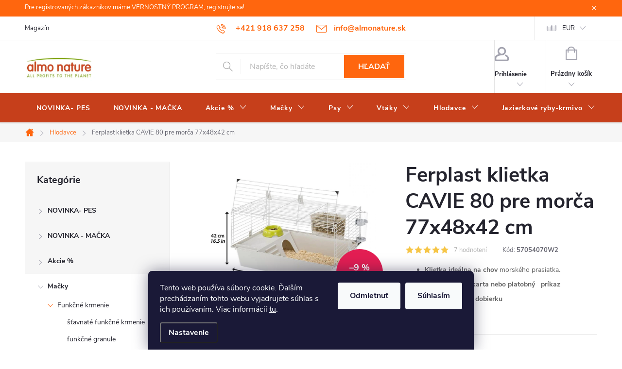

--- FILE ---
content_type: text/html; charset=utf-8
request_url: https://www.almonature.sk/ferplast-klietka-cavie-80-pre-morca-77x48x42cm/
body_size: 28219
content:
<!doctype html><html lang="sk" dir="ltr" class="header-background-light external-fonts-loaded"><head><meta charset="utf-8" /><meta name="viewport" content="width=device-width,initial-scale=1" /><title>Ferplast klietka CAVIE 80 pre morča 77x48x42 cm - almonature.sk</title><link rel="preconnect" href="https://cdn.myshoptet.com" /><link rel="dns-prefetch" href="https://cdn.myshoptet.com" /><link rel="preload" href="https://cdn.myshoptet.com/prj/dist/master/cms/libs/jquery/jquery-1.11.3.min.js" as="script" /><link href="https://cdn.myshoptet.com/prj/dist/master/cms/templates/frontend_templates/shared/css/font-face/source-sans-3.css" rel="stylesheet"><link href="https://cdn.myshoptet.com/prj/dist/master/cms/templates/frontend_templates/shared/css/font-face/exo-2.css" rel="stylesheet"><script>
dataLayer = [];
dataLayer.push({'shoptet' : {
    "pageId": 1097,
    "pageType": "productDetail",
    "currency": "EUR",
    "currencyInfo": {
        "decimalSeparator": ",",
        "exchangeRate": 1,
        "priceDecimalPlaces": 2,
        "symbol": "\u20ac",
        "symbolLeft": 1,
        "thousandSeparator": " "
    },
    "language": "sk",
    "projectId": 427410,
    "product": {
        "id": 2330,
        "guid": "1e9b57f2-7dc2-11ec-a820-ecf4bbd76e50",
        "hasVariants": false,
        "codes": [
            {
                "code": "57054070W2",
                "quantity": "14",
                "stocks": [
                    {
                        "id": "ext",
                        "quantity": "14"
                    }
                ]
            }
        ],
        "code": "57054070W2",
        "name": "Ferplast klietka CAVIE 80 pre mor\u010da 77x48x42 cm",
        "appendix": "",
        "weight": 2,
        "manufacturer": "Ferplast",
        "manufacturerGuid": "1EF5333E17B1607A90E4DA0BA3DED3EE",
        "currentCategory": "Hlodavce",
        "currentCategoryGuid": "3da4d82d-4eb2-11ec-ac23-ac1f6b0076ec",
        "defaultCategory": "Hlodavce",
        "defaultCategoryGuid": "3da4d82d-4eb2-11ec-ac23-ac1f6b0076ec",
        "currency": "EUR",
        "priceWithVat": 71.200000000000003
    },
    "stocks": [
        {
            "id": "ext",
            "title": "Sklad",
            "isDeliveryPoint": 0,
            "visibleOnEshop": 1
        }
    ],
    "cartInfo": {
        "id": null,
        "freeShipping": false,
        "freeShippingFrom": 39,
        "leftToFreeGift": {
            "formattedPrice": "\u20ac0",
            "priceLeft": 0
        },
        "freeGift": false,
        "leftToFreeShipping": {
            "priceLeft": 39,
            "dependOnRegion": 0,
            "formattedPrice": "\u20ac39"
        },
        "discountCoupon": [],
        "getNoBillingShippingPrice": {
            "withoutVat": 0,
            "vat": 0,
            "withVat": 0
        },
        "cartItems": [],
        "taxMode": "ORDINARY"
    },
    "cart": [],
    "customer": {
        "priceRatio": 1,
        "priceListId": 1,
        "groupId": null,
        "registered": false,
        "mainAccount": false
    }
}});
dataLayer.push({'cookie_consent' : {
    "marketing": "denied",
    "analytics": "denied"
}});
document.addEventListener('DOMContentLoaded', function() {
    shoptet.consent.onAccept(function(agreements) {
        if (agreements.length == 0) {
            return;
        }
        dataLayer.push({
            'cookie_consent' : {
                'marketing' : (agreements.includes(shoptet.config.cookiesConsentOptPersonalisation)
                    ? 'granted' : 'denied'),
                'analytics': (agreements.includes(shoptet.config.cookiesConsentOptAnalytics)
                    ? 'granted' : 'denied')
            },
            'event': 'cookie_consent'
        });
    });
});
</script>

<!-- Google Tag Manager -->
<script>(function(w,d,s,l,i){w[l]=w[l]||[];w[l].push({'gtm.start':
new Date().getTime(),event:'gtm.js'});var f=d.getElementsByTagName(s)[0],
j=d.createElement(s),dl=l!='dataLayer'?'&l='+l:'';j.async=true;j.src=
'https://www.googletagmanager.com/gtm.js?id='+i+dl;f.parentNode.insertBefore(j,f);
})(window,document,'script','dataLayer','GTM-5LV33WC');</script>
<!-- End Google Tag Manager -->

<meta property="og:type" content="website"><meta property="og:site_name" content="almonature.sk"><meta property="og:url" content="https://www.almonature.sk/ferplast-klietka-cavie-80-pre-morca-77x48x42cm/"><meta property="og:title" content="Ferplast klietka CAVIE 80 pre morča 77x48x42 cm - almonature.sk"><meta name="author" content="almonature.sk"><meta name="web_author" content="Shoptet.sk"><meta name="dcterms.rightsHolder" content="www.almonature.sk"><meta name="robots" content="index,follow"><meta property="og:image" content="https://cdn.myshoptet.com/usr/www.almonature.sk/user/shop/big/2330-5_ferplast-klietka-cavie-80-pre-morca-77x48x42cm.png?61efc45b"><meta property="og:description" content="Klietka ideálna na chov morského prasiatka."><meta name="description" content="Klietka ideálna na chov morského prasiatka."><meta name="google-site-verification" content="380822066"><meta property="product:price:amount" content="71.2"><meta property="product:price:currency" content="EUR"><style>:root {--color-primary: #ff660e;--color-primary-h: 22;--color-primary-s: 100%;--color-primary-l: 53%;--color-primary-hover: #f8a102;--color-primary-hover-h: 39;--color-primary-hover-s: 98%;--color-primary-hover-l: 49%;--color-secondary: #cb0000;--color-secondary-h: 0;--color-secondary-s: 100%;--color-secondary-l: 40%;--color-secondary-hover: #690063;--color-secondary-hover-h: 303;--color-secondary-hover-s: 100%;--color-secondary-hover-l: 21%;--color-tertiary: #009aab;--color-tertiary-h: 186;--color-tertiary-s: 100%;--color-tertiary-l: 34%;--color-tertiary-hover: #008391;--color-tertiary-hover-h: 186;--color-tertiary-hover-s: 100%;--color-tertiary-hover-l: 28%;--color-header-background: #ffffff;--template-font: "Source Sans 3";--template-headings-font: "Exo 2";--header-background-url: none;--cookies-notice-background: #1A1937;--cookies-notice-color: #F8FAFB;--cookies-notice-button-hover: #f5f5f5;--cookies-notice-link-hover: #27263f;--templates-update-management-preview-mode-content: "Náhľad aktualizácií šablóny je aktívny pre váš prehliadač."}</style>
    <script>var shoptet = shoptet || {};</script>
    <script src="https://cdn.myshoptet.com/prj/dist/master/shop/dist/main-3g-header.js.05f199e7fd2450312de2.js"></script>
<!-- User include --><!-- service 776(417) html code header -->
<link type="text/css" rel="stylesheet" media="all"  href="https://cdn.myshoptet.com/usr/paxio.myshoptet.com/user/documents/blank/style.css?v1602546"/>
<link href="https://cdn.myshoptet.com/prj/dist/master/shop/dist/font-shoptet-11.css.62c94c7785ff2cea73b2.css" rel="stylesheet">
<link href="https://cdn.myshoptet.com/usr/paxio.myshoptet.com/user/documents/blank/ikony.css?v9" rel="stylesheet">
<link type="text/css" rel="stylesheet" media="screen"  href="https://cdn.myshoptet.com/usr/paxio.myshoptet.com/user/documents/blank/preklady.css?v27" />
<link rel="stylesheet" href="https://cdn.myshoptet.com/usr/paxio.myshoptet.com/user/documents/blank/Slider/slick.css" />
<link rel="stylesheet" href="https://cdn.myshoptet.com/usr/paxio.myshoptet.com/user/documents/blank/Slider/slick-theme.css?v4" />
<link rel="stylesheet" href="https://cdn.myshoptet.com/usr/paxio.myshoptet.com/user/documents/blank/Slider/slick-classic.css?v3" />

<!-- service 565(213) html code header -->
<!--
<link rel="stylesheet" type="text/css" href="https://app.visual.ws/gpwebpay_shoptet/shoptet.css">
<script async defer type="text/javascript" src="https://app.visual.ws/gpwebpay_shoptet/shoptet.js"></script>
-->
<!-- project html code header -->
<!-- Google Tag Manager -->
<script>(function(w,d,s,l,i){w[l]=w[l]||[];w[l].push({'gtm.start':
new Date().getTime(),event:'gtm.js'});var f=d.getElementsByTagName(s)[0],
j=d.createElement(s),dl=l!='dataLayer'?'&l='+l:'';j.async=true;j.src=
'https://www.googletagmanager.com/gtm.js?id='+i+dl;f.parentNode.insertBefore(j,f);
})(window,document,'script','dataLayer','GTM-5LV33WC');</script>
<!-- End Google Tag Manager -->
<style>@media screen and (min-width: 1200px){
.top-navigation-bar .project-email {display: inline-block;font-size: 16px;font-weight: bold;margin-left: 24px;color: var(--color-primary);} 
a.project-email::before {content: '\e910';font-size: 16px;} 
} 
@media screen and (min-width: 360px) and (max-width: 767px){
.top-navigation-contacts{display: block !important;}
.top-navigation-contacts .project-phone{display: none !important;}
.top-navigation-contacts .project-email{display: block !important;position: absolute;right: 164px;top: 15px;color: #A3A3AF;}
a.project-email::before {content: '\e910';}
.top-navigation-contacts .project-email span{display: none;}
}
}</style>



<style>@media screen and (min-width: 768px) {
#header::after{background-color: #c63f1b ;} /* BARVA POZADÍ MENU */
.navigation-in {background-color: transparent;}
.navigation-in > ul > li > a, .submenu-arrow::after {color: #fff;} /* BARVA TEXTU V MENU */
.menu-helper::after {color: #fff;} /* BARVA HAMBURGERU */
}</style>
<!-- /User include --><link rel="shortcut icon" href="/favicon.ico" type="image/x-icon" /><link rel="canonical" href="https://www.almonature.sk/ferplast-klietka-cavie-80-pre-morca-77x48x42cm/" /><style>/* custom background */@media (min-width: 992px) {body {background-position: left top;background-repeat: repeat !important;background-attachment: scroll;}}</style>    <!-- Global site tag (gtag.js) - Google Analytics -->
    <script async src="https://www.googletagmanager.com/gtag/js?id=UA-238927435-1"></script>
    <script>
        
        window.dataLayer = window.dataLayer || [];
        function gtag(){dataLayer.push(arguments);}
        

                    console.debug('default consent data');

            gtag('consent', 'default', {"ad_storage":"denied","analytics_storage":"denied","ad_user_data":"denied","ad_personalization":"denied","wait_for_update":500});
            dataLayer.push({
                'event': 'default_consent'
            });
        
        gtag('js', new Date());

                gtag('config', 'UA-238927435-1', { 'groups': "UA" });
        
        
        
        
        
        
        
        
                gtag('set', 'currency', 'EUR');

        gtag('event', 'view_item', {
            "send_to": "UA",
            "items": [
                {
                    "id": "57054070W2",
                    "name": "Ferplast klietka CAVIE 80 pre mor\u010da 77x48x42 cm",
                    "category": "Hlodavce",
                                        "brand": "Ferplast",
                                                            "price": 57.89
                }
            ]
        });
        
        
        
        
        
        
        
        
        
        
        
        
        document.addEventListener('DOMContentLoaded', function() {
            if (typeof shoptet.tracking !== 'undefined') {
                for (var id in shoptet.tracking.bannersList) {
                    gtag('event', 'view_promotion', {
                        "send_to": "UA",
                        "promotions": [
                            {
                                "id": shoptet.tracking.bannersList[id].id,
                                "name": shoptet.tracking.bannersList[id].name,
                                "position": shoptet.tracking.bannersList[id].position
                            }
                        ]
                    });
                }
            }

            shoptet.consent.onAccept(function(agreements) {
                if (agreements.length !== 0) {
                    console.debug('gtag consent accept');
                    var gtagConsentPayload =  {
                        'ad_storage': agreements.includes(shoptet.config.cookiesConsentOptPersonalisation)
                            ? 'granted' : 'denied',
                        'analytics_storage': agreements.includes(shoptet.config.cookiesConsentOptAnalytics)
                            ? 'granted' : 'denied',
                                                                                                'ad_user_data': agreements.includes(shoptet.config.cookiesConsentOptPersonalisation)
                            ? 'granted' : 'denied',
                        'ad_personalization': agreements.includes(shoptet.config.cookiesConsentOptPersonalisation)
                            ? 'granted' : 'denied',
                        };
                    console.debug('update consent data', gtagConsentPayload);
                    gtag('consent', 'update', gtagConsentPayload);
                    dataLayer.push(
                        { 'event': 'update_consent' }
                    );
                }
            });
        });
    </script>
<script>
    (function(t, r, a, c, k, i, n, g) { t['ROIDataObject'] = k;
    t[k]=t[k]||function(){ (t[k].q=t[k].q||[]).push(arguments) },t[k].c=i;n=r.createElement(a),
    g=r.getElementsByTagName(a)[0];n.async=1;n.src=c;g.parentNode.insertBefore(n,g)
    })(window, document, 'script', '//www.heureka.sk/ocm/sdk.js?source=shoptet&version=2&page=product_detail', 'heureka', 'sk');

    heureka('set_user_consent', 0);
</script>
</head><body class="desktop id-1097 in-hlodavce template-11 type-product type-detail multiple-columns-body columns-2 blank-mode blank-mode-css ums_forms_redesign--off ums_a11y_category_page--on ums_discussion_rating_forms--off ums_flags_display_unification--on ums_a11y_login--on mobile-header-version-0">
        <div id="fb-root"></div>
        <script>
            window.fbAsyncInit = function() {
                FB.init({
                    autoLogAppEvents : true,
                    xfbml            : true,
                    version          : 'v24.0'
                });
            };
        </script>
        <script async defer crossorigin="anonymous" src="https://connect.facebook.net/sk_SK/sdk.js#xfbml=1&version=v24.0"></script>
<!-- Google Tag Manager (noscript) -->
<noscript><iframe src="https://www.googletagmanager.com/ns.html?id=GTM-5LV33WC"
height="0" width="0" style="display:none;visibility:hidden"></iframe></noscript>
<!-- End Google Tag Manager (noscript) -->

    <div class="siteCookies siteCookies--bottom siteCookies--dark js-siteCookies" role="dialog" data-testid="cookiesPopup" data-nosnippet>
        <div class="siteCookies__form">
            <div class="siteCookies__content">
                <div class="siteCookies__text">
                    Tento web používa súbory cookie. Ďalším prechádzaním tohto webu vyjadrujete súhlas s ich používaním. Viac informácií <a href="http://www.almonature.sk/podmienky-ochrany-osobnych-udajov/" target="\">tu</a>.
                </div>
                <p class="siteCookies__links">
                    <button class="siteCookies__link js-cookies-settings" aria-label="Nastavenia cookies" data-testid="cookiesSettings">Nastavenie</button>
                </p>
            </div>
            <div class="siteCookies__buttonWrap">
                                    <button class="siteCookies__button js-cookiesConsentSubmit" value="reject" aria-label="Odmietnuť cookies" data-testid="buttonCookiesReject">Odmietnuť</button>
                                <button class="siteCookies__button js-cookiesConsentSubmit" value="all" aria-label="Prijať cookies" data-testid="buttonCookiesAccept">Súhlasím</button>
            </div>
        </div>
        <script>
            document.addEventListener("DOMContentLoaded", () => {
                const siteCookies = document.querySelector('.js-siteCookies');
                document.addEventListener("scroll", shoptet.common.throttle(() => {
                    const st = document.documentElement.scrollTop;
                    if (st > 1) {
                        siteCookies.classList.add('siteCookies--scrolled');
                    } else {
                        siteCookies.classList.remove('siteCookies--scrolled');
                    }
                }, 100));
            });
        </script>
    </div>
<a href="#content" class="skip-link sr-only">Prejsť na obsah</a><div class="overall-wrapper"><div class="site-msg information"><div class="container"><div class="text">Pre registrovaných zákazníkov máme VERNOSTNÝ PROGRAM, registrujte sa!</div><div class="close js-close-information-msg"></div></div></div><div class="user-action"><div class="container">
    <div class="user-action-in">
                    <div id="login" class="user-action-login popup-widget login-widget" role="dialog" aria-labelledby="loginHeading">
        <div class="popup-widget-inner">
                            <h2 id="loginHeading">Prihlásenie k vášmu účtu</h2><div id="customerLogin"><form action="/action/Customer/Login/" method="post" id="formLoginIncluded" class="csrf-enabled formLogin" data-testid="formLogin"><input type="hidden" name="referer" value="" /><div class="form-group"><div class="input-wrapper email js-validated-element-wrapper no-label"><input type="email" name="email" class="form-control" autofocus placeholder="E-mailová adresa (napr. jan@novak.sk)" data-testid="inputEmail" autocomplete="email" required /></div></div><div class="form-group"><div class="input-wrapper password js-validated-element-wrapper no-label"><input type="password" name="password" class="form-control" placeholder="Heslo" data-testid="inputPassword" autocomplete="current-password" required /><span class="no-display">Nemôžete vyplniť toto pole</span><input type="text" name="surname" value="" class="no-display" /></div></div><div class="form-group"><div class="login-wrapper"><button type="submit" class="btn btn-secondary btn-text btn-login" data-testid="buttonSubmit">Prihlásiť sa</button><div class="password-helper"><a href="/registracia/" data-testid="signup" rel="nofollow">Nová registrácia</a><a href="/klient/zabudnute-heslo/" rel="nofollow">Zabudnuté heslo</a></div></div></div></form>
</div>                    </div>
    </div>

                            <div id="cart-widget" class="user-action-cart popup-widget cart-widget loader-wrapper" data-testid="popupCartWidget" role="dialog" aria-hidden="true">
    <div class="popup-widget-inner cart-widget-inner place-cart-here">
        <div class="loader-overlay">
            <div class="loader"></div>
        </div>
    </div>

    <div class="cart-widget-button">
        <a href="/kosik/" class="btn btn-conversion" id="continue-order-button" rel="nofollow" data-testid="buttonNextStep">Pokračovať do košíka</a>
    </div>
</div>
            </div>
</div>
</div><div class="top-navigation-bar" data-testid="topNavigationBar">

    <div class="container">

        <div class="top-navigation-contacts">
            <strong>Zákaznícka podpora:</strong><a href="tel:+421918637258" class="project-phone" aria-label="Zavolať na +421918637258" data-testid="contactboxPhone"><span>+421 918 637 258</span></a><a href="mailto:info@almonature.sk" class="project-email" data-testid="contactboxEmail"><span>info@almonature.sk</span></a>        </div>

                            <div class="top-navigation-menu">
                <div class="top-navigation-menu-trigger"></div>
                <ul class="top-navigation-bar-menu">
                                            <li class="top-navigation-menu-item-983">
                            <a href="/magazin/">Magazín</a>
                        </li>
                                    </ul>
                <ul class="top-navigation-bar-menu-helper"></ul>
            </div>
        
        <div class="top-navigation-tools">
            <div class="responsive-tools">
                <a href="#" class="toggle-window" data-target="search" aria-label="Hľadať" data-testid="linkSearchIcon"></a>
                                                            <a href="#" class="toggle-window" data-target="login"></a>
                                                    <a href="#" class="toggle-window" data-target="navigation" aria-label="Menu" data-testid="hamburgerMenu"></a>
            </div>
                <div class="dropdown">
        <span>Ceny v:</span>
        <button id="topNavigationDropdown" type="button" data-toggle="dropdown" aria-haspopup="true" aria-expanded="false">
            EUR
            <span class="caret"></span>
        </button>
        <ul class="dropdown-menu" aria-labelledby="topNavigationDropdown"><li><a href="/action/Currency/changeCurrency/?currencyCode=CZK" rel="nofollow">CZK</a></li><li><a href="/action/Currency/changeCurrency/?currencyCode=EUR" rel="nofollow">EUR</a></li><li><a href="/action/Currency/changeCurrency/?currencyCode=HUF" rel="nofollow">HUF</a></li></ul>
    </div>
            <button class="top-nav-button top-nav-button-login toggle-window" type="button" data-target="login" aria-haspopup="dialog" aria-controls="login" aria-expanded="false" data-testid="signin"><span>Prihlásenie</span></button>        </div>

    </div>

</div>
<header id="header"><div class="container navigation-wrapper">
    <div class="header-top">
        <div class="site-name-wrapper">
            <div class="site-name"><a href="/" data-testid="linkWebsiteLogo"><img src="https://cdn.myshoptet.com/usr/www.almonature.sk/user/logos/bez_n__zvu_3-1.jpg" alt="almonature.sk" fetchpriority="low" /></a></div>        </div>
        <div class="search" itemscope itemtype="https://schema.org/WebSite">
            <meta itemprop="headline" content="Hlodavce"/><meta itemprop="url" content="https://www.almonature.sk"/><meta itemprop="text" content="Klietka ideálna na chov morského prasiatka."/>            <form action="/action/ProductSearch/prepareString/" method="post"
    id="formSearchForm" class="search-form compact-form js-search-main"
    itemprop="potentialAction" itemscope itemtype="https://schema.org/SearchAction" data-testid="searchForm">
    <fieldset>
        <meta itemprop="target"
            content="https://www.almonature.sk/vyhladavanie/?string={string}"/>
        <input type="hidden" name="language" value="sk"/>
        
            
<input
    type="search"
    name="string"
        class="query-input form-control search-input js-search-input"
    placeholder="Napíšte, čo hľadáte"
    autocomplete="off"
    required
    itemprop="query-input"
    aria-label="Vyhľadávanie"
    data-testid="searchInput"
>
            <button type="submit" class="btn btn-default" data-testid="searchBtn">Hľadať</button>
        
    </fieldset>
</form>
        </div>
        <div class="navigation-buttons">
                
    <a href="/kosik/" class="btn btn-icon toggle-window cart-count" data-target="cart" data-hover="true" data-redirect="true" data-testid="headerCart" rel="nofollow" aria-haspopup="dialog" aria-expanded="false" aria-controls="cart-widget">
        
                <span class="sr-only">Nákupný košík</span>
        
            <span class="cart-price visible-lg-inline-block" data-testid="headerCartPrice">
                                    Prázdny košík                            </span>
        
    
            </a>
        </div>
    </div>
    <nav id="navigation" aria-label="Hlavné menu" data-collapsible="true"><div class="navigation-in menu"><ul class="menu-level-1" role="menubar" data-testid="headerMenuItems"><li class="menu-item-1267" role="none"><a href="/novinka-pes/" data-testid="headerMenuItem" role="menuitem" aria-expanded="false"><b>NOVINKA- PES</b></a></li>
<li class="menu-item-1252" role="none"><a href="/novinka-macka/" data-testid="headerMenuItem" role="menuitem" aria-expanded="false"><b>NOVINKA - MAČKA</b></a></li>
<li class="menu-item-1109 ext" role="none"><a href="/akcie-2/" data-testid="headerMenuItem" role="menuitem" aria-haspopup="true" aria-expanded="false"><b>Akcie %</b><span class="submenu-arrow"></span></a><ul class="menu-level-2" aria-label="Akcie %" tabindex="-1" role="menu"><li class="menu-item-1112" role="none"><a href="/vyhodne-balenia-pre-psy/" class="menu-image" data-testid="headerMenuItem" tabindex="-1" aria-hidden="true"><img src="data:image/svg+xml,%3Csvg%20width%3D%22140%22%20height%3D%22100%22%20xmlns%3D%22http%3A%2F%2Fwww.w3.org%2F2000%2Fsvg%22%3E%3C%2Fsvg%3E" alt="" aria-hidden="true" width="140" height="100"  data-src="https://cdn.myshoptet.com/usr/www.almonature.sk/user/categories/thumb/5.png" fetchpriority="low" /></a><div><a href="/vyhodne-balenia-pre-psy/" data-testid="headerMenuItem" role="menuitem"><span>Výhodné balenia pre psy</span></a>
                        </div></li><li class="menu-item-1115" role="none"><a href="/vyhodne-balenia-pre-macky/" class="menu-image" data-testid="headerMenuItem" tabindex="-1" aria-hidden="true"><img src="data:image/svg+xml,%3Csvg%20width%3D%22140%22%20height%3D%22100%22%20xmlns%3D%22http%3A%2F%2Fwww.w3.org%2F2000%2Fsvg%22%3E%3C%2Fsvg%3E" alt="" aria-hidden="true" width="140" height="100"  data-src="https://cdn.myshoptet.com/usr/www.almonature.sk/user/categories/thumb/4.png" fetchpriority="low" /></a><div><a href="/vyhodne-balenia-pre-macky/" data-testid="headerMenuItem" role="menuitem"><span>Výhodné balenia pre mačky</span></a>
                        </div></li><li class="menu-item-1178" role="none"><a href="/vyhodne-balenia-pre-hlodavce/" class="menu-image" data-testid="headerMenuItem" tabindex="-1" aria-hidden="true"><img src="data:image/svg+xml,%3Csvg%20width%3D%22140%22%20height%3D%22100%22%20xmlns%3D%22http%3A%2F%2Fwww.w3.org%2F2000%2Fsvg%22%3E%3C%2Fsvg%3E" alt="" aria-hidden="true" width="140" height="100"  data-src="https://cdn.myshoptet.com/usr/www.almonature.sk/user/categories/thumb/_-2.png" fetchpriority="low" /></a><div><a href="/vyhodne-balenia-pre-hlodavce/" data-testid="headerMenuItem" role="menuitem"><span>Výhodné balenia pre hlodavce</span></a>
                        </div></li></ul></li>
<li class="menu-item-743 ext" role="none"><a href="/macky/" data-testid="headerMenuItem" role="menuitem" aria-haspopup="true" aria-expanded="false"><b>Mačky</b><span class="submenu-arrow"></span></a><ul class="menu-level-2" aria-label="Mačky" tabindex="-1" role="menu"><li class="menu-item-1235 has-third-level" role="none"><a href="/funkcne-krmenie/" class="menu-image" data-testid="headerMenuItem" tabindex="-1" aria-hidden="true"><img src="data:image/svg+xml,%3Csvg%20width%3D%22140%22%20height%3D%22100%22%20xmlns%3D%22http%3A%2F%2Fwww.w3.org%2F2000%2Fsvg%22%3E%3C%2Fsvg%3E" alt="" aria-hidden="true" width="140" height="100"  data-src="https://cdn.myshoptet.com/usr/www.almonature.sk/user/categories/thumb/digestive_1.png" fetchpriority="low" /></a><div><a href="/funkcne-krmenie/" data-testid="headerMenuItem" role="menuitem"><span>Funkčné krmenie</span></a>
                                                    <ul class="menu-level-3" role="menu">
                                                                    <li class="menu-item-1238" role="none">
                                        <a href="/stavnate-funkcne-krmenie/" data-testid="headerMenuItem" role="menuitem">
                                            šťavnaté funkčné krmenie</a>,                                    </li>
                                                                    <li class="menu-item-1241" role="none">
                                        <a href="/funkcne-granule/" data-testid="headerMenuItem" role="menuitem">
                                            funkčné granule</a>                                    </li>
                                                            </ul>
                        </div></li><li class="menu-item-782 has-third-level" role="none"><a href="/macky-stavnate-krmivo-kapsicky-vanicky-konzervy/" class="menu-image" data-testid="headerMenuItem" tabindex="-1" aria-hidden="true"><img src="data:image/svg+xml,%3Csvg%20width%3D%22140%22%20height%3D%22100%22%20xmlns%3D%22http%3A%2F%2Fwww.w3.org%2F2000%2Fsvg%22%3E%3C%2Fsvg%3E" alt="" aria-hidden="true" width="140" height="100"  data-src="https://cdn.myshoptet.com/usr/www.almonature.sk/user/categories/thumb/dizajn_bez_n__zvu-148.png" fetchpriority="low" /></a><div><a href="/macky-stavnate-krmivo-kapsicky-vanicky-konzervy/" data-testid="headerMenuItem" role="menuitem"><span>Šťavnaté krmivo pre mačky FAV</span></a>
                                                    <ul class="menu-level-3" role="menu">
                                                                    <li class="menu-item-917" role="none">
                                        <a href="/macky-stavnate-krmivo-kapsicky-vanicky-konzervy-kittenka-maciatka-a-mlade-macky/" data-testid="headerMenuItem" role="menuitem">
                                            Kittenka - mačiatka a mladé mačky</a>,                                    </li>
                                                                    <li class="menu-item-923" role="none">
                                        <a href="/macky-stavnate-krmivo-kapsicky-vanicky-konzervy-adult-dospela-macka/" data-testid="headerMenuItem" role="menuitem">
                                            Adult - dospelá mačka</a>,                                    </li>
                                                                    <li class="menu-item-926" role="none">
                                        <a href="/macky-stavnate-krmivo-kapsicky-vanicky-konzervy-senior/" data-testid="headerMenuItem" role="menuitem">
                                            Senior</a>,                                    </li>
                                                                    <li class="menu-item-929" role="none">
                                        <a href="/macky-stavnate-krmivo-kapsicky-vanicky-konzervy-funkcne-krmivo/" data-testid="headerMenuItem" role="menuitem">
                                            Funkčné krmivo</a>,                                    </li>
                                                                    <li class="menu-item-1226" role="none">
                                        <a href="/vyhodne-balenie/" data-testid="headerMenuItem" role="menuitem">
                                            Výhodné balenie</a>,                                    </li>
                                                                    <li class="menu-item-1230" role="none">
                                        <a href="/jelly-zele/" data-testid="headerMenuItem" role="menuitem">
                                            Jelly / želé</a>                                    </li>
                                                            </ul>
                        </div></li><li class="menu-item-773 has-third-level" role="none"><a href="/macky-suche-krmivo-granule/" class="menu-image" data-testid="headerMenuItem" tabindex="-1" aria-hidden="true"><img src="data:image/svg+xml,%3Csvg%20width%3D%22140%22%20height%3D%22100%22%20xmlns%3D%22http%3A%2F%2Fwww.w3.org%2F2000%2Fsvg%22%3E%3C%2Fsvg%3E" alt="" aria-hidden="true" width="140" height="100"  data-src="https://cdn.myshoptet.com/usr/www.almonature.sk/user/categories/thumb/dizajn_bez_n__zvu-149.png" fetchpriority="low" /></a><div><a href="/macky-suche-krmivo-granule/" data-testid="headerMenuItem" role="menuitem"><span>Suché krmivo pre mačky FAV</span></a>
                                                    <ul class="menu-level-3" role="menu">
                                                                    <li class="menu-item-938" role="none">
                                        <a href="/macky-suche-krmivo-granule-kittenka-granule-pre-maciatka-mlade-macky/" data-testid="headerMenuItem" role="menuitem">
                                            Kittenka - granule pre mačiatka a mladé mačky</a>,                                    </li>
                                                                    <li class="menu-item-941" role="none">
                                        <a href="/macky-suche-krmivo-granule-adult-dospela-macka/" data-testid="headerMenuItem" role="menuitem">
                                            Adult - dospelá mačka</a>,                                    </li>
                                                                    <li class="menu-item-944" role="none">
                                        <a href="/macky-suche-krmivo-granule-senior/" data-testid="headerMenuItem" role="menuitem">
                                            Senior</a>,                                    </li>
                                                                    <li class="menu-item-947" role="none">
                                        <a href="/macky-suche-krmivo-granule-granule-pre-sterilizovane-macky-funkcne-krmiva/" data-testid="headerMenuItem" role="menuitem">
                                            Granule pre sterilizované mačky, funkčné krmivá</a>                                    </li>
                                                            </ul>
                        </div></li><li class="menu-item-785 has-third-level" role="none"><a href="/macky-pochutky/" class="menu-image" data-testid="headerMenuItem" tabindex="-1" aria-hidden="true"><img src="data:image/svg+xml,%3Csvg%20width%3D%22140%22%20height%3D%22100%22%20xmlns%3D%22http%3A%2F%2Fwww.w3.org%2F2000%2Fsvg%22%3E%3C%2Fsvg%3E" alt="" aria-hidden="true" width="140" height="100"  data-src="https://cdn.myshoptet.com/usr/www.almonature.sk/user/categories/thumb/502_inner_tonno_16-12-2020_184735.png" fetchpriority="low" /></a><div><a href="/macky-pochutky/" data-testid="headerMenuItem" role="menuitem"><span>Pochúťky pre mačky FAV</span></a>
                                                    <ul class="menu-level-3" role="menu">
                                                                    <li class="menu-item-950" role="none">
                                        <a href="/macky-pochutky-kittenka-maciatka/" data-testid="headerMenuItem" role="menuitem">
                                            Kittenka - mačiatka</a>,                                    </li>
                                                                    <li class="menu-item-953" role="none">
                                        <a href="/macky-pochutky-adult-dospela-macka/" data-testid="headerMenuItem" role="menuitem">
                                            Adult - dospelá mačka</a>,                                    </li>
                                                                    <li class="menu-item-956" role="none">
                                        <a href="/macky-pochutky-senior/" data-testid="headerMenuItem" role="menuitem">
                                            Senior</a>,                                    </li>
                                                                    <li class="menu-item-959" role="none">
                                        <a href="/macky-pochutky-pre-sterilizovane-macky-a-ine/" data-testid="headerMenuItem" role="menuitem">
                                            Pre sterilizované mačky a iné</a>                                    </li>
                                                            </ul>
                        </div></li><li class="menu-item-788 has-third-level" role="none"><a href="/macky-podstielka/" class="menu-image" data-testid="headerMenuItem" tabindex="-1" aria-hidden="true"><img src="data:image/svg+xml,%3Csvg%20width%3D%22140%22%20height%3D%22100%22%20xmlns%3D%22http%3A%2F%2Fwww.w3.org%2F2000%2Fsvg%22%3E%3C%2Fsvg%3E" alt="" aria-hidden="true" width="140" height="100"  data-src="https://cdn.myshoptet.com/usr/www.almonature.sk/user/categories/thumb/main_-_2_kg_24-02-2021_125239.png" fetchpriority="low" /></a><div><a href="/macky-podstielka/" data-testid="headerMenuItem" role="menuitem"><span>Podstielka pre mačky</span></a>
                                                    <ul class="menu-level-3" role="menu">
                                                                    <li class="menu-item-1034" role="none">
                                        <a href="/macky-podstielka-single-pack-balenie/" data-testid="headerMenuItem" role="menuitem">
                                            Single-pack balenie</a>,                                    </li>
                                                                    <li class="menu-item-1040" role="none">
                                        <a href="/macky-podstielka-multi-pack-balenie/" data-testid="headerMenuItem" role="menuitem">
                                            Multi-pack balenie</a>                                    </li>
                                                            </ul>
                        </div></li><li class="menu-item-1246" role="none"><a href="/hydration-help/" class="menu-image" data-testid="headerMenuItem" tabindex="-1" aria-hidden="true"><img src="data:image/svg+xml,%3Csvg%20width%3D%22140%22%20height%3D%22100%22%20xmlns%3D%22http%3A%2F%2Fwww.w3.org%2F2000%2Fsvg%22%3E%3C%2Fsvg%3E" alt="" aria-hidden="true" width="140" height="100"  data-src="https://cdn.myshoptet.com/usr/www.almonature.sk/user/categories/thumb/5895_412x444.png" fetchpriority="low" /></a><div><a href="/hydration-help/" data-testid="headerMenuItem" role="menuitem"><span>Hydration Help</span></a>
                        </div></li><li class="menu-item-1249" role="none"><a href="/mlieko-pre-macky/" class="menu-image" data-testid="headerMenuItem" tabindex="-1" aria-hidden="true"><img src="data:image/svg+xml,%3Csvg%20width%3D%22140%22%20height%3D%22100%22%20xmlns%3D%22http%3A%2F%2Fwww.w3.org%2F2000%2Fsvg%22%3E%3C%2Fsvg%3E" alt="" aria-hidden="true" width="140" height="100"  data-src="https://cdn.myshoptet.com/prj/dist/master/cms/templates/frontend_templates/00/img/folder.svg" fetchpriority="low" /></a><div><a href="/mlieko-pre-macky/" data-testid="headerMenuItem" role="menuitem"><span>Mlieko pre mačky</span></a>
                        </div></li></ul></li>
<li class="menu-item-707 ext" role="none"><a href="/psy/" data-testid="headerMenuItem" role="menuitem" aria-haspopup="true" aria-expanded="false"><b>Psy</b><span class="submenu-arrow"></span></a><ul class="menu-level-2" aria-label="Psy" tabindex="-1" role="menu"><li class="menu-item-815 has-third-level" role="none"><a href="/psy-stavnate-krmivo-kapsicky-vanicky-kozervy/" class="menu-image" data-testid="headerMenuItem" tabindex="-1" aria-hidden="true"><img src="data:image/svg+xml,%3Csvg%20width%3D%22140%22%20height%3D%22100%22%20xmlns%3D%22http%3A%2F%2Fwww.w3.org%2F2000%2Fsvg%22%3E%3C%2Fsvg%3E" alt="" aria-hidden="true" width="140" height="100"  data-src="https://cdn.myshoptet.com/usr/www.almonature.sk/user/categories/thumb/9036h.png" fetchpriority="low" /></a><div><a href="/psy-stavnate-krmivo-kapsicky-vanicky-kozervy/" data-testid="headerMenuItem" role="menuitem"><span>Šťavnaté krmivo pre psov FAV</span></a>
                                                    <ul class="menu-level-3" role="menu">
                                                                    <li class="menu-item-895" role="none">
                                        <a href="/psy-stavnate-krmivo-puppy-junior/" data-testid="headerMenuItem" role="menuitem">
                                            Puppy &amp; Junior</a>,                                    </li>
                                                                    <li class="menu-item-901" role="none">
                                        <a href="/psy-stavnate-krmivo-adult-dospely-pes/" data-testid="headerMenuItem" role="menuitem">
                                            Adult - dospelý pes</a>,                                    </li>
                                                                    <li class="menu-item-904" role="none">
                                        <a href="/psy-stavnate-krmivo-senior/" data-testid="headerMenuItem" role="menuitem">
                                            Senior</a>                                    </li>
                                                            </ul>
                        </div></li><li class="menu-item-818 has-third-level" role="none"><a href="/psy-suche-krmivo-granule/" class="menu-image" data-testid="headerMenuItem" tabindex="-1" aria-hidden="true"><img src="data:image/svg+xml,%3Csvg%20width%3D%22140%22%20height%3D%22100%22%20xmlns%3D%22http%3A%2F%2Fwww.w3.org%2F2000%2Fsvg%22%3E%3C%2Fsvg%3E" alt="" aria-hidden="true" width="140" height="100"  data-src="https://cdn.myshoptet.com/usr/www.almonature.sk/user/categories/thumb/9261_xss_13-11-2020_173016.png" fetchpriority="low" /></a><div><a href="/psy-suche-krmivo-granule/" data-testid="headerMenuItem" role="menuitem"><span>Suché krmivo granule pre psov FAV</span></a>
                                                    <ul class="menu-level-3" role="menu">
                                                                    <li class="menu-item-853" role="none">
                                        <a href="/psy-suche-krmivo-granule-puppy-junior/" data-testid="headerMenuItem" role="menuitem">
                                            Puppy &amp; Junior</a>,                                    </li>
                                                                    <li class="menu-item-856" role="none">
                                        <a href="/psy-adult-dospely/" data-testid="headerMenuItem" role="menuitem">
                                            Adult /dospelý</a>,                                    </li>
                                                                    <li class="menu-item-859" role="none">
                                        <a href="/senior-2/" data-testid="headerMenuItem" role="menuitem">
                                            Senior</a>                                    </li>
                                                            </ul>
                        </div></li><li class="menu-item-821 has-third-level" role="none"><a href="/psy-pochutky/" class="menu-image" data-testid="headerMenuItem" tabindex="-1" aria-hidden="true"><img src="data:image/svg+xml,%3Csvg%20width%3D%22140%22%20height%3D%22100%22%20xmlns%3D%22http%3A%2F%2Fwww.w3.org%2F2000%2Fsvg%22%3E%3C%2Fsvg%3E" alt="" aria-hidden="true" width="140" height="100"  data-src="https://cdn.myshoptet.com/usr/www.almonature.sk/user/categories/thumb/dizajn_bez_n__zvu-150.png" fetchpriority="low" /></a><div><a href="/psy-pochutky/" data-testid="headerMenuItem" role="menuitem"><span>Pochúťky pre psov FAV</span></a>
                                                    <ul class="menu-level-3" role="menu">
                                                                    <li class="menu-item-907" role="none">
                                        <a href="/pochutky-puppy-junior/" data-testid="headerMenuItem" role="menuitem">
                                            Puppy &amp; Junior</a>,                                    </li>
                                                                    <li class="menu-item-910" role="none">
                                        <a href="/pochutky-adult-dospely-pes/" data-testid="headerMenuItem" role="menuitem">
                                            Adult - dospelý pes</a>,                                    </li>
                                                                    <li class="menu-item-913" role="none">
                                        <a href="/pochutky-senior/" data-testid="headerMenuItem" role="menuitem">
                                            Senior</a>                                    </li>
                                                            </ul>
                        </div></li><li class="menu-item-1058 has-third-level" role="none"><a href="/doplnkove-a-veterinarne-krmivo/" class="menu-image" data-testid="headerMenuItem" tabindex="-1" aria-hidden="true"><img src="data:image/svg+xml,%3Csvg%20width%3D%22140%22%20height%3D%22100%22%20xmlns%3D%22http%3A%2F%2Fwww.w3.org%2F2000%2Fsvg%22%3E%3C%2Fsvg%3E" alt="" aria-hidden="true" width="140" height="100"  data-src="https://cdn.myshoptet.com/usr/www.almonature.sk/user/categories/thumb/dizajn_bez_n__zvu-35.png" fetchpriority="low" /></a><div><a href="/doplnkove-a-veterinarne-krmivo/" data-testid="headerMenuItem" role="menuitem"><span>Doplnkové a veterinárne krmivo</span></a>
                                                    <ul class="menu-level-3" role="menu">
                                                                    <li class="menu-item-1064" role="none">
                                        <a href="/klby-a-kosti/" data-testid="headerMenuItem" role="menuitem">
                                            Kĺby a kosti</a>,                                    </li>
                                                                    <li class="menu-item-1067" role="none">
                                        <a href="/srst-a-koza/" data-testid="headerMenuItem" role="menuitem">
                                            Srsť a koža</a>                                    </li>
                                                            </ul>
                        </div></li><li class="menu-item-1100 has-third-level" role="none"><a href="/finska-premiova-znacka-rukka/" class="menu-image" data-testid="headerMenuItem" tabindex="-1" aria-hidden="true"><img src="data:image/svg+xml,%3Csvg%20width%3D%22140%22%20height%3D%22100%22%20xmlns%3D%22http%3A%2F%2Fwww.w3.org%2F2000%2Fsvg%22%3E%3C%2Fsvg%3E" alt="" aria-hidden="true" width="140" height="100"  data-src="https://cdn.myshoptet.com/usr/www.almonature.sk/user/categories/thumb/rukka_1-160x50.png" fetchpriority="low" /></a><div><a href="/finska-premiova-znacka-rukka/" data-testid="headerMenuItem" role="menuitem"><span>Vodítka a obojky</span></a>
                                                    <ul class="menu-level-3" role="menu">
                                                                    <li class="menu-item-1255" role="none">
                                        <a href="/obojky-rukka/" data-testid="headerMenuItem" role="menuitem">
                                            obojky Rukka</a>,                                    </li>
                                                                    <li class="menu-item-1258" role="none">
                                        <a href="/voditka-rukka/" data-testid="headerMenuItem" role="menuitem">
                                            vodítka Rukka</a>,                                    </li>
                                                                    <li class="menu-item-1261" role="none">
                                        <a href="/postroje-rukka/" data-testid="headerMenuItem" role="menuitem">
                                            postroje Rukka</a>,                                    </li>
                                                                    <li class="menu-item-1264" role="none">
                                        <a href="/plastenky-rukka/" data-testid="headerMenuItem" role="menuitem">
                                            plastenky Rukka</a>,                                    </li>
                                                                    <li class="menu-item-1270" role="none">
                                        <a href="/boty-znacky-rukka/" data-testid="headerMenuItem" role="menuitem">
                                            boty značky Rukka</a>                                    </li>
                                                            </ul>
                        </div></li><li class="menu-item-1127" role="none"><a href="/starostlivost-o-psov/" class="menu-image" data-testid="headerMenuItem" tabindex="-1" aria-hidden="true"><img src="data:image/svg+xml,%3Csvg%20width%3D%22140%22%20height%3D%22100%22%20xmlns%3D%22http%3A%2F%2Fwww.w3.org%2F2000%2Fsvg%22%3E%3C%2Fsvg%3E" alt="" aria-hidden="true" width="140" height="100"  data-src="https://cdn.myshoptet.com/usr/www.almonature.sk/user/categories/thumb/pettorina-cinquetorri-c100ob040.jpg" fetchpriority="low" /></a><div><a href="/starostlivost-o-psov/" data-testid="headerMenuItem" role="menuitem"><span>Starostlivosť o psov</span></a>
                        </div></li><li class="menu-item-1145" role="none"><a href="/hracky-pre-psy/" class="menu-image" data-testid="headerMenuItem" tabindex="-1" aria-hidden="true"><img src="data:image/svg+xml,%3Csvg%20width%3D%22140%22%20height%3D%22100%22%20xmlns%3D%22http%3A%2F%2Fwww.w3.org%2F2000%2Fsvg%22%3E%3C%2Fsvg%3E" alt="" aria-hidden="true" width="140" height="100"  data-src="https://cdn.myshoptet.com/usr/www.almonature.sk/user/categories/thumb/5411468183801.jpeg" fetchpriority="low" /></a><div><a href="/hracky-pre-psy/" data-testid="headerMenuItem" role="menuitem"><span>Hračky pre psy</span></a>
                        </div></li><li class="menu-item-1243" role="none"><a href="/lososovy-olej-salmon/" class="menu-image" data-testid="headerMenuItem" tabindex="-1" aria-hidden="true"><img src="data:image/svg+xml,%3Csvg%20width%3D%22140%22%20height%3D%22100%22%20xmlns%3D%22http%3A%2F%2Fwww.w3.org%2F2000%2Fsvg%22%3E%3C%2Fsvg%3E" alt="" aria-hidden="true" width="140" height="100"  data-src="https://cdn.myshoptet.com/prj/dist/master/cms/templates/frontend_templates/00/img/folder.svg" fetchpriority="low" /></a><div><a href="/lososovy-olej-salmon/" data-testid="headerMenuItem" role="menuitem"><span>Lososový olej</span></a>
                        </div></li></ul></li>
<li class="menu-item-1163 ext" role="none"><a href="/vtaky/" data-testid="headerMenuItem" role="menuitem" aria-haspopup="true" aria-expanded="false"><b>Vtáky</b><span class="submenu-arrow"></span></a><ul class="menu-level-2" aria-label="Vtáky" tabindex="-1" role="menu"><li class="menu-item-1193" role="none"><a href="/premiove-krmivo/" class="menu-image" data-testid="headerMenuItem" tabindex="-1" aria-hidden="true"><img src="data:image/svg+xml,%3Csvg%20width%3D%22140%22%20height%3D%22100%22%20xmlns%3D%22http%3A%2F%2Fwww.w3.org%2F2000%2Fsvg%22%3E%3C%2Fsvg%3E" alt="" aria-hidden="true" width="140" height="100"  data-src="https://cdn.myshoptet.com/usr/www.almonature.sk/user/categories/thumb/5411468116694.jpeg" fetchpriority="low" /></a><div><a href="/premiove-krmivo/" data-testid="headerMenuItem" role="menuitem"><span>prémiové krmivo</span></a>
                        </div></li><li class="menu-item-1223" role="none"><a href="/krmivo-original-vatky/" class="menu-image" data-testid="headerMenuItem" tabindex="-1" aria-hidden="true"><img src="data:image/svg+xml,%3Csvg%20width%3D%22140%22%20height%3D%22100%22%20xmlns%3D%22http%3A%2F%2Fwww.w3.org%2F2000%2Fsvg%22%3E%3C%2Fsvg%3E" alt="" aria-hidden="true" width="140" height="100"  data-src="https://cdn.myshoptet.com/usr/www.almonature.sk/user/categories/thumb/5411468234084.jpeg" fetchpriority="low" /></a><div><a href="/krmivo-original-vatky/" data-testid="headerMenuItem" role="menuitem"><span>základné krmivo</span></a>
                        </div></li><li class="menu-item-1172" role="none"><a href="/tycinky-pre-vtaky/" class="menu-image" data-testid="headerMenuItem" tabindex="-1" aria-hidden="true"><img src="data:image/svg+xml,%3Csvg%20width%3D%22140%22%20height%3D%22100%22%20xmlns%3D%22http%3A%2F%2Fwww.w3.org%2F2000%2Fsvg%22%3E%3C%2Fsvg%3E" alt="" aria-hidden="true" width="140" height="100"  data-src="https://cdn.myshoptet.com/usr/www.almonature.sk/user/categories/thumb/5411468144727.jpeg" fetchpriority="low" /></a><div><a href="/tycinky-pre-vtaky/" data-testid="headerMenuItem" role="menuitem"><span>Tyčinky pre vtáky</span></a>
                        </div></li></ul></li>
<li class="menu-item-1097 ext" role="none"><a href="/hlodavce/" class="active" data-testid="headerMenuItem" role="menuitem" aria-haspopup="true" aria-expanded="false"><b>Hlodavce</b><span class="submenu-arrow"></span></a><ul class="menu-level-2" aria-label="Hlodavce" tabindex="-1" role="menu"><li class="menu-item-1151 has-third-level" role="none"><a href="/krmivo-pre-hlodavce/" class="menu-image" data-testid="headerMenuItem" tabindex="-1" aria-hidden="true"><img src="data:image/svg+xml,%3Csvg%20width%3D%22140%22%20height%3D%22100%22%20xmlns%3D%22http%3A%2F%2Fwww.w3.org%2F2000%2Fsvg%22%3E%3C%2Fsvg%3E" alt="" aria-hidden="true" width="140" height="100"  data-src="https://cdn.myshoptet.com/usr/www.almonature.sk/user/categories/thumb/3.png" fetchpriority="low" /></a><div><a href="/krmivo-pre-hlodavce/" data-testid="headerMenuItem" role="menuitem"><span>Krmivo pre hlodavce</span></a>
                                                    <ul class="menu-level-3" role="menu">
                                                                    <li class="menu-item-1187" role="none">
                                        <a href="/granulovane-krmivo/" data-testid="headerMenuItem" role="menuitem">
                                            granulované krmivo</a>                                    </li>
                                                            </ul>
                        </div></li><li class="menu-item-1154" role="none"><a href="/seno-pre-hlodavce/" class="menu-image" data-testid="headerMenuItem" tabindex="-1" aria-hidden="true"><img src="data:image/svg+xml,%3Csvg%20width%3D%22140%22%20height%3D%22100%22%20xmlns%3D%22http%3A%2F%2Fwww.w3.org%2F2000%2Fsvg%22%3E%3C%2Fsvg%3E" alt="" aria-hidden="true" width="140" height="100"  data-src="https://cdn.myshoptet.com/usr/www.almonature.sk/user/categories/thumb/dizajn_bez_n__zvu-5.png" fetchpriority="low" /></a><div><a href="/seno-pre-hlodavce/" data-testid="headerMenuItem" role="menuitem"><span>Seno pre hlodavce</span></a>
                        </div></li><li class="menu-item-1157" role="none"><a href="/tycinky-pre-hlodavce/" class="menu-image" data-testid="headerMenuItem" tabindex="-1" aria-hidden="true"><img src="data:image/svg+xml,%3Csvg%20width%3D%22140%22%20height%3D%22100%22%20xmlns%3D%22http%3A%2F%2Fwww.w3.org%2F2000%2Fsvg%22%3E%3C%2Fsvg%3E" alt="" aria-hidden="true" width="140" height="100"  data-src="https://cdn.myshoptet.com/usr/www.almonature.sk/user/categories/thumb/5411468144604.jpeg" fetchpriority="low" /></a><div><a href="/tycinky-pre-hlodavce/" data-testid="headerMenuItem" role="menuitem"><span>Tyčinky pre hlodavce</span></a>
                        </div></li><li class="menu-item-1166" role="none"><a href="/podstielka-pre-hlodavce/" class="menu-image" data-testid="headerMenuItem" tabindex="-1" aria-hidden="true"><img src="data:image/svg+xml,%3Csvg%20width%3D%22140%22%20height%3D%22100%22%20xmlns%3D%22http%3A%2F%2Fwww.w3.org%2F2000%2Fsvg%22%3E%3C%2Fsvg%3E" alt="" aria-hidden="true" width="140" height="100"  data-src="https://cdn.myshoptet.com/usr/www.almonature.sk/user/categories/thumb/1.png" fetchpriority="low" /></a><div><a href="/podstielka-pre-hlodavce/" data-testid="headerMenuItem" role="menuitem"><span>Podstielka pre hlodavce</span></a>
                        </div></li><li class="menu-item-1181" role="none"><a href="/klietky-pre-hlodavce/" class="menu-image" data-testid="headerMenuItem" tabindex="-1" aria-hidden="true"><img src="data:image/svg+xml,%3Csvg%20width%3D%22140%22%20height%3D%22100%22%20xmlns%3D%22http%3A%2F%2Fwww.w3.org%2F2000%2Fsvg%22%3E%3C%2Fsvg%3E" alt="" aria-hidden="true" width="140" height="100"  data-src="https://cdn.myshoptet.com/usr/www.almonature.sk/user/categories/thumb/dizajn_bez_n__zvu-19.png" fetchpriority="low" /></a><div><a href="/klietky-pre-hlodavce/" data-testid="headerMenuItem" role="menuitem"><span>Klietky pre hlodavce</span></a>
                        </div></li></ul></li>
<li class="menu-item-1208 ext" role="none"><a href="/jazierkove-ryby-krmiva-2/" data-testid="headerMenuItem" role="menuitem" aria-haspopup="true" aria-expanded="false"><b>Jazierkové ryby-krmivo</b><span class="submenu-arrow"></span></a><ul class="menu-level-2" aria-label="Jazierkové ryby-krmivo" tabindex="-1" role="menu"><li class="menu-item-1214" role="none"><a href="/krmivo-pre-koi-kapry/" class="menu-image" data-testid="headerMenuItem" tabindex="-1" aria-hidden="true"><img src="data:image/svg+xml,%3Csvg%20width%3D%22140%22%20height%3D%22100%22%20xmlns%3D%22http%3A%2F%2Fwww.w3.org%2F2000%2Fsvg%22%3E%3C%2Fsvg%3E" alt="" aria-hidden="true" width="140" height="100"  data-src="https://cdn.myshoptet.com/usr/www.almonature.sk/user/categories/thumb/markenseiten_header_alkote_1920x1920-1.png" fetchpriority="low" /></a><div><a href="/krmivo-pre-koi-kapry/" data-testid="headerMenuItem" role="menuitem"><span>Krmivo pre KOI kapry</span></a>
                        </div></li><li class="menu-item-1217" role="none"><a href="/specialne--sezonne--farba-krmiva/" class="menu-image" data-testid="headerMenuItem" tabindex="-1" aria-hidden="true"><img src="data:image/svg+xml,%3Csvg%20width%3D%22140%22%20height%3D%22100%22%20xmlns%3D%22http%3A%2F%2Fwww.w3.org%2F2000%2Fsvg%22%3E%3C%2Fsvg%3E" alt="" aria-hidden="true" width="140" height="100"  data-src="https://cdn.myshoptet.com/usr/www.almonature.sk/user/categories/thumb/4005784612117_alkote_seidenraupen_300g_web_1280x1280.jpg" fetchpriority="low" /></a><div><a href="/specialne--sezonne--farba-krmiva/" data-testid="headerMenuItem" role="menuitem"><span>Špecialne, sezonné, farba- krmiva</span></a>
                        </div></li></ul></li>
<li class="menu-item-39" role="none"><a href="/obchodne-podmienky/" data-testid="headerMenuItem" role="menuitem" aria-expanded="false"><b>Obchodné podmienky</b></a></li>
<li class="menu-item-29" role="none"><a href="/kontakty/" data-testid="headerMenuItem" role="menuitem" aria-expanded="false"><b>Kontakty</b></a></li>
<li class="menu-item-977" role="none"><a href="/o-nas-rubrika/" data-testid="headerMenuItem" role="menuitem" aria-expanded="false"><b>O nás</b></a></li>
</ul></div><span class="navigation-close"></span></nav><div class="menu-helper" data-testid="hamburgerMenu"><span>Viac</span></div>
</div></header><!-- / header -->


                    <div class="container breadcrumbs-wrapper">
            <div class="breadcrumbs navigation-home-icon-wrapper" itemscope itemtype="https://schema.org/BreadcrumbList">
                                                                            <span id="navigation-first" data-basetitle="almonature.sk" itemprop="itemListElement" itemscope itemtype="https://schema.org/ListItem">
                <a href="/" itemprop="item" class="navigation-home-icon"><span class="sr-only" itemprop="name">Domov</span></a>
                <span class="navigation-bullet">/</span>
                <meta itemprop="position" content="1" />
            </span>
                                <span id="navigation-1" itemprop="itemListElement" itemscope itemtype="https://schema.org/ListItem">
                <a href="/hlodavce/" itemprop="item" data-testid="breadcrumbsSecondLevel"><span itemprop="name">Hlodavce</span></a>
                <span class="navigation-bullet">/</span>
                <meta itemprop="position" content="2" />
            </span>
                                            <span id="navigation-2" itemprop="itemListElement" itemscope itemtype="https://schema.org/ListItem" data-testid="breadcrumbsLastLevel">
                <meta itemprop="item" content="https://www.almonature.sk/ferplast-klietka-cavie-80-pre-morca-77x48x42cm/" />
                <meta itemprop="position" content="3" />
                <span itemprop="name" data-title="Ferplast klietka CAVIE 80 pre morča 77x48x42 cm">Ferplast klietka CAVIE 80 pre morča 77x48x42 cm <span class="appendix"></span></span>
            </span>
            </div>
        </div>
    
<div id="content-wrapper" class="container content-wrapper">
    
    <div class="content-wrapper-in">
                                                <aside class="sidebar sidebar-left"  data-testid="sidebarMenu">
                                                                                                <div class="sidebar-inner">
                                                                                                                                                                        <div class="box box-bg-variant box-categories">    <div class="skip-link__wrapper">
        <span id="categories-start" class="skip-link__target js-skip-link__target sr-only" tabindex="-1">&nbsp;</span>
        <a href="#categories-end" class="skip-link skip-link--start sr-only js-skip-link--start">Preskočiť kategórie</a>
    </div>

<h4>Kategórie</h4>


<div id="categories"><div class="categories cat-01 expanded" id="cat-1267"><div class="topic"><a href="/novinka-pes/">NOVINKA- PES<span class="cat-trigger">&nbsp;</span></a></div></div><div class="categories cat-02 expanded" id="cat-1252"><div class="topic"><a href="/novinka-macka/">NOVINKA - MAČKA<span class="cat-trigger">&nbsp;</span></a></div></div><div class="categories cat-01 expandable external" id="cat-1109"><div class="topic"><a href="/akcie-2/">Akcie %<span class="cat-trigger">&nbsp;</span></a></div>

    </div><div class="categories cat-02 expandable expanded" id="cat-743"><div class="topic"><a href="/macky/">Mačky<span class="cat-trigger">&nbsp;</span></a></div>

                    <ul class=" expanded">
                                        <li class="
                                 expandable                 expanded                ">
                <a href="/funkcne-krmenie/">
                    Funkčné krmenie
                    <span class="cat-trigger">&nbsp;</span>                </a>
                                                            

                    <ul class=" expanded">
                                        <li >
                <a href="/stavnate-funkcne-krmenie/">
                    šťavnaté funkčné krmenie
                                    </a>
                                                                </li>
                                <li >
                <a href="/funkcne-granule/">
                    funkčné granule
                                    </a>
                                                                </li>
                </ul>
    
                                                </li>
                                <li class="
                                 expandable                                 external">
                <a href="/macky-stavnate-krmivo-kapsicky-vanicky-konzervy/">
                    Šťavnaté krmivo pre mačky FAV
                    <span class="cat-trigger">&nbsp;</span>                </a>
                                                            

    
                                                </li>
                                <li class="
                                 expandable                                 external">
                <a href="/macky-suche-krmivo-granule/">
                    Suché krmivo pre mačky FAV
                    <span class="cat-trigger">&nbsp;</span>                </a>
                                                            

    
                                                </li>
                                <li class="
                                 expandable                                 external">
                <a href="/macky-pochutky/">
                    Pochúťky pre mačky FAV
                    <span class="cat-trigger">&nbsp;</span>                </a>
                                                            

    
                                                </li>
                                <li class="
                                 expandable                                 external">
                <a href="/macky-podstielka/">
                    Podstielka pre mačky
                    <span class="cat-trigger">&nbsp;</span>                </a>
                                                            

    
                                                </li>
                                <li >
                <a href="/hydration-help/">
                    Hydration Help
                                    </a>
                                                                </li>
                                <li >
                <a href="/mlieko-pre-macky/">
                    Mlieko pre mačky
                                    </a>
                                                                </li>
                </ul>
    </div><div class="categories cat-01 expandable expanded" id="cat-707"><div class="topic"><a href="/psy/">Psy<span class="cat-trigger">&nbsp;</span></a></div>

                    <ul class=" expanded">
                                        <li class="
                                 expandable                                 external">
                <a href="/psy-stavnate-krmivo-kapsicky-vanicky-kozervy/">
                    Šťavnaté krmivo pre psov FAV
                    <span class="cat-trigger">&nbsp;</span>                </a>
                                                            

    
                                                </li>
                                <li class="
                                 expandable                                 external">
                <a href="/psy-suche-krmivo-granule/">
                    Suché krmivo granule pre psov FAV
                    <span class="cat-trigger">&nbsp;</span>                </a>
                                                            

    
                                                </li>
                                <li class="
                                 expandable                                 external">
                <a href="/psy-pochutky/">
                    Pochúťky pre psov FAV
                    <span class="cat-trigger">&nbsp;</span>                </a>
                                                            

    
                                                </li>
                                <li class="
                                 expandable                 expanded                ">
                <a href="/doplnkove-a-veterinarne-krmivo/">
                    Doplnkové a veterinárne krmivo
                    <span class="cat-trigger">&nbsp;</span>                </a>
                                                            

                    <ul class=" expanded">
                                        <li >
                <a href="/klby-a-kosti/">
                    Kĺby a kosti
                                    </a>
                                                                </li>
                                <li >
                <a href="/srst-a-koza/">
                    Srsť a koža
                                    </a>
                                                                </li>
                </ul>
    
                                                </li>
                                <li class="
                                 expandable                 expanded                ">
                <a href="/finska-premiova-znacka-rukka/">
                    Vodítka a obojky
                    <span class="cat-trigger">&nbsp;</span>                </a>
                                                            

                    <ul class=" expanded">
                                        <li >
                <a href="/obojky-rukka/">
                    obojky Rukka
                                    </a>
                                                                </li>
                                <li >
                <a href="/voditka-rukka/">
                    vodítka Rukka
                                    </a>
                                                                </li>
                                <li >
                <a href="/postroje-rukka/">
                    postroje Rukka
                                    </a>
                                                                </li>
                                <li >
                <a href="/plastenky-rukka/">
                    plastenky Rukka
                                    </a>
                                                                </li>
                                <li >
                <a href="/boty-znacky-rukka/">
                    boty značky Rukka
                                    </a>
                                                                </li>
                </ul>
    
                                                </li>
                                <li >
                <a href="/starostlivost-o-psov/">
                    Starostlivosť o psov
                                    </a>
                                                                </li>
                                <li >
                <a href="/hracky-pre-psy/">
                    Hračky pre psy
                                    </a>
                                                                </li>
                                <li >
                <a href="/lososovy-olej-salmon/">
                    Lososový olej
                                    </a>
                                                                </li>
                </ul>
    </div><div class="categories cat-02 expandable external" id="cat-1163"><div class="topic"><a href="/vtaky/">Vtáky<span class="cat-trigger">&nbsp;</span></a></div>

    </div><div class="categories cat-01 expandable active expanded" id="cat-1097"><div class="topic active"><a href="/hlodavce/">Hlodavce<span class="cat-trigger">&nbsp;</span></a></div>

                    <ul class=" active expanded">
                                        <li class="
                                 expandable                 expanded                ">
                <a href="/krmivo-pre-hlodavce/">
                    Krmivo pre hlodavce
                    <span class="cat-trigger">&nbsp;</span>                </a>
                                                            

                    <ul class=" expanded">
                                        <li >
                <a href="/granulovane-krmivo/">
                    granulované krmivo
                                    </a>
                                                                </li>
                </ul>
    
                                                </li>
                                <li >
                <a href="/seno-pre-hlodavce/">
                    Seno pre hlodavce
                                    </a>
                                                                </li>
                                <li >
                <a href="/tycinky-pre-hlodavce/">
                    Tyčinky pre hlodavce
                                    </a>
                                                                </li>
                                <li >
                <a href="/podstielka-pre-hlodavce/">
                    Podstielka pre hlodavce
                                    </a>
                                                                </li>
                                <li >
                <a href="/klietky-pre-hlodavce/">
                    Klietky pre hlodavce
                                    </a>
                                                                </li>
                </ul>
    </div><div class="categories cat-02 expandable external" id="cat-1208"><div class="topic"><a href="/jazierkove-ryby-krmiva-2/">Jazierkové ryby-krmivo<span class="cat-trigger">&nbsp;</span></a></div>

    </div></div>

    <div class="skip-link__wrapper">
        <a href="#categories-start" class="skip-link skip-link--end sr-only js-skip-link--end" tabindex="-1" hidden>Preskočiť kategórie</a>
        <span id="categories-end" class="skip-link__target js-skip-link__target sr-only" tabindex="-1">&nbsp;</span>
    </div>
</div>
                                                                                                            <div class="box box-bg-default box-sm box-contact"><h4><span>Kontakt</span></h4>


    <div class="contact-box no-image" data-testid="contactbox">
                    
            
                
        <ul>
                            <li>
                    <span class="mail" data-testid="contactboxEmail">
                                                    <a href="mailto:info&#64;almonature.sk">info<!---->&#64;<!---->almonature.sk</a>
                                            </span>
                </li>
            
                            <li>
                    <span class="tel">
                                                                                <a href="tel:+421918637258" aria-label="Zavolať na +421918637258" data-testid="contactboxPhone">
                                +421 918 637 258
                            </a>
                                            </span>
                </li>
            
            
            

                                    <li>
                        <span class="facebook">
                            <a href="https://bit.ly/2SxWUbk" title="Facebook" target="_blank" data-testid="contactboxFacebook">
                                                                https://bit.ly/2SxWUbk
                                                            </a>
                        </span>
                    </li>
                
                
                                    <li>
                        <span class="instagram">
                            <a href="https://www.instagram.com/almonaturesk/" title="Instagram" target="_blank" data-testid="contactboxInstagram">almonaturesk</a>
                        </span>
                    </li>
                
                
                
                
                
            

        </ul>

    </div>


<script type="application/ld+json">
    {
        "@context" : "https://schema.org",
        "@type" : "Organization",
        "name" : "almonature.sk",
        "url" : "https://www.almonature.sk",
                "employee" : "Lenka",
                    "email" : "info@almonature.sk",
                            "telephone" : "+421 918 637 258",
                                
                                                                                            "sameAs" : ["https://bit.ly/2SxWUbk\", \"\", \"https://www.instagram.com/almonaturesk/"]
            }
</script>
</div>
                                                                                                            <div class="box box-bg-variant box-sm box-topProducts">        <div class="top-products-wrapper js-top10" >
        <h4><span>Top 9 produktov</span></h4>
        <ol class="top-products">
                            <li class="display-image">
                                            <a href="/almo-nature-hfc-dog-m-l-granule-cerstve-bravcove-8kg-gratis/" class="top-products-image">
                            <img src="data:image/svg+xml,%3Csvg%20width%3D%22100%22%20height%3D%22100%22%20xmlns%3D%22http%3A%2F%2Fwww.w3.org%2F2000%2Fsvg%22%3E%3C%2Fsvg%3E" alt="Snímek obrazovky 2024 07 30 v 20.39.55" width="100" height="100"  data-src="https://cdn.myshoptet.com/usr/www.almonature.sk/user/shop/related/667_snimek-obrazovky-2024-07-30-v--20-39-55.png?66a9339c" fetchpriority="low" />
                        </a>
                                        <a href="/almo-nature-hfc-dog-m-l-granule-cerstve-bravcove-8kg-gratis/" class="top-products-content">
                        <span class="top-products-name">  Almo Nature HFC dog M-L granule čerstvé bravčové 8kg +grátis</span>
                        
                                                        <strong>
                                €62
                                

                            </strong>
                                                    
                    </a>
                </li>
                            <li class="display-image">
                                            <a href="/almo-nature-hfc-dog-kuriatko-z-volneho-vyberu-s-rozmarinom-150-g/" class="top-products-image">
                            <img src="data:image/svg+xml,%3Csvg%20width%3D%22100%22%20height%3D%22100%22%20xmlns%3D%22http%3A%2F%2Fwww.w3.org%2F2000%2Fsvg%22%3E%3C%2Fsvg%3E" alt="almo-nature-hfc-dog-kuriatko-z-volneho-vyberu-s-rozmarinom-150-g-1" width="100" height="100"  data-src="https://cdn.myshoptet.com/usr/www.almonature.sk/user/shop/related/2839_almo-nature-hfc-dog-kuriatko-z-volneho-vyberu-s-rozmarinom-150-g-1.jpg?68792bfb" fetchpriority="low" />
                        </a>
                                        <a href="/almo-nature-hfc-dog-kuriatko-z-volneho-vyberu-s-rozmarinom-150-g/" class="top-products-content">
                        <span class="top-products-name">  Almo Nature HFC dog kuriatko z voľného výberu s rozmarinom 150g</span>
                        
                                                        <strong>
                                €1,85
                                

                            </strong>
                                                    
                    </a>
                </li>
                            <li class="display-image">
                                            <a href="/almo-nature-hfc-complete-sterilised--cat-85g-irske-hovadzie/" class="top-products-image">
                            <img src="data:image/svg+xml,%3Csvg%20width%3D%22100%22%20height%3D%22100%22%20xmlns%3D%22http%3A%2F%2Fwww.w3.org%2F2000%2Fsvg%22%3E%3C%2Fsvg%3E" alt="almo-nature-hfc-complete-sterilised--cat-85g-irske-hovadzie" width="100" height="100"  data-src="https://cdn.myshoptet.com/usr/www.almonature.sk/user/shop/related/2848_almo-nature-hfc-complete-sterilised--cat-85g-irske-hovadzie.jpg?6971e725" fetchpriority="low" />
                        </a>
                                        <a href="/almo-nature-hfc-complete-sterilised--cat-85g-irske-hovadzie/" class="top-products-content">
                        <span class="top-products-name">  Almo Nature HFC complete sterilised  cat 85g irské hovädzie</span>
                        
                                                        <strong>
                                €1,05
                                

                            </strong>
                                                    
                    </a>
                </li>
                            <li class="display-image">
                                            <a href="/almo-nature-hfc-cat-mousse-kura-s-dynou-70g/" class="top-products-image">
                            <img src="data:image/svg+xml,%3Csvg%20width%3D%22100%22%20height%3D%22100%22%20xmlns%3D%22http%3A%2F%2Fwww.w3.org%2F2000%2Fsvg%22%3E%3C%2Fsvg%3E" alt="almo-nature-hfc-cat-mousse-kura-s-dynou-70g" width="100" height="100"  data-src="https://cdn.myshoptet.com/usr/www.almonature.sk/user/shop/related/2857_almo-nature-hfc-cat-mousse-kura-s-dynou-70g.png?66a792eb" fetchpriority="low" />
                        </a>
                                        <a href="/almo-nature-hfc-cat-mousse-kura-s-dynou-70g/" class="top-products-content">
                        <span class="top-products-name">  Almo Nature HFC cat mousse kura s dyňou 70g</span>
                        
                                                        <strong>
                                €1,30
                                

                            </strong>
                                                    
                    </a>
                </li>
                            <li class="display-image">
                                            <a href="/almo-nature-holistic-functional-sterilized-cat-70g-treska/" class="top-products-image">
                            <img src="data:image/svg+xml,%3Csvg%20width%3D%22100%22%20height%3D%22100%22%20xmlns%3D%22http%3A%2F%2Fwww.w3.org%2F2000%2Fsvg%22%3E%3C%2Fsvg%3E" alt="almo-nature-holistic-functional-sterilized-cat-70g-treska-2" width="100" height="100"  data-src="https://cdn.myshoptet.com/usr/www.almonature.sk/user/shop/related/1253_almo-nature-holistic-functional-sterilized-cat-70g-treska-2.png?6787909e" fetchpriority="low" />
                        </a>
                                        <a href="/almo-nature-holistic-functional-sterilized-cat-70g-treska/" class="top-products-content">
                        <span class="top-products-name">  Almo nature HOLISTIC functional sterilized cat 70g treska</span>
                        
                                                        <strong>
                                €1,13
                                

                            </strong>
                                                    
                    </a>
                </li>
                            <li class="display-image">
                                            <a href="/almo-nature-hfc-natural-dog-hovadzie-monoprotein--95g/" class="top-products-image">
                            <img src="data:image/svg+xml,%3Csvg%20width%3D%22100%22%20height%3D%22100%22%20xmlns%3D%22http%3A%2F%2Fwww.w3.org%2F2000%2Fsvg%22%3E%3C%2Fsvg%3E" alt="almo-nature-hfc-natural-dog-hovadzie-monoprotein-95g" width="100" height="100"  data-src="https://cdn.myshoptet.com/usr/www.almonature.sk/user/shop/related/2583_almo-nature-hfc-natural-dog-hovadzie-monoprotein-95g.png?639aeaf2" fetchpriority="low" />
                        </a>
                                        <a href="/almo-nature-hfc-natural-dog-hovadzie-monoprotein--95g/" class="top-products-content">
                        <span class="top-products-name">  Almo Nature HFC Natural dog hovädzie monoprotein  95g</span>
                        
                                                        <strong>
                                €1,30
                                

                            </strong>
                                                    
                    </a>
                </li>
                            <li class="display-image">
                                            <a href="/almo-nature-hfc-natural-dog-kura-s-karotkou--ryzou-95g/" class="top-products-image">
                            <img src="data:image/svg+xml,%3Csvg%20width%3D%22100%22%20height%3D%22100%22%20xmlns%3D%22http%3A%2F%2Fwww.w3.org%2F2000%2Fsvg%22%3E%3C%2Fsvg%3E" alt="almo-nature-hfc-natural-dog-kura-s-karotkou--ryzou-95g" width="100" height="100"  data-src="https://cdn.myshoptet.com/usr/www.almonature.sk/user/shop/related/2381_almo-nature-hfc-natural-dog-kura-s-karotkou--ryzou-95g.png?61f7e5d7" fetchpriority="low" />
                        </a>
                                        <a href="/almo-nature-hfc-natural-dog-kura-s-karotkou--ryzou-95g/" class="top-products-content">
                        <span class="top-products-name">  Almo Nature HFC Natural dog kura s karotkou, ryžou 95g</span>
                        
                                                        <strong>
                                €1,35
                                

                            </strong>
                                                    
                    </a>
                </li>
                            <li class="display-image">
                                            <a href="/almo-nature-hfc-natural-dog-konzervy-telacia-95g/" class="top-products-image">
                            <img src="data:image/svg+xml,%3Csvg%20width%3D%22100%22%20height%3D%22100%22%20xmlns%3D%22http%3A%2F%2Fwww.w3.org%2F2000%2Fsvg%22%3E%3C%2Fsvg%3E" alt="almo-nature-hfc-natural-dog-konzervy-telacia-95g" width="100" height="100"  data-src="https://cdn.myshoptet.com/usr/www.almonature.sk/user/shop/related/1112_almo-nature-hfc-natural-dog-konzervy-telacia-95g.png?60b8d98a" fetchpriority="low" />
                        </a>
                                        <a href="/almo-nature-hfc-natural-dog-konzervy-telacia-95g/" class="top-products-content">
                        <span class="top-products-name">  Almo Nature HFC Natural dog telacia 95g</span>
                        
                                                        <strong>
                                €1,35
                                

                            </strong>
                                                    
                    </a>
                </li>
                            <li class="display-image">
                                            <a href="/almo-nature-hfc-natural-dog-hovadzie-so-zemiakmi-a-hraskom-95g/" class="top-products-image">
                            <img src="data:image/svg+xml,%3Csvg%20width%3D%22100%22%20height%3D%22100%22%20xmlns%3D%22http%3A%2F%2Fwww.w3.org%2F2000%2Fsvg%22%3E%3C%2Fsvg%3E" alt="almo-nature-hfc-natural-dog-hovadzie-so-zemiakmi-a-hraskom-95g" width="100" height="100"  data-src="https://cdn.myshoptet.com/usr/www.almonature.sk/user/shop/related/986_almo-nature-hfc-natural-dog-hovadzie-so-zemiakmi-a-hraskom-95g.png?60b8d98a" fetchpriority="low" />
                        </a>
                                        <a href="/almo-nature-hfc-natural-dog-hovadzie-so-zemiakmi-a-hraskom-95g/" class="top-products-content">
                        <span class="top-products-name">  Almo Nature HFC Natural dog hovädzie so zemiakmi a hráškom 95g</span>
                        
                                                        <strong>
                                €1,30
                                

                            </strong>
                                                    
                    </a>
                </li>
                    </ol>
    </div>
</div>
                                                                    </div>
                                                            </aside>
                            <main id="content" class="content narrow">
                            
<div class="p-detail" itemscope itemtype="https://schema.org/Product">

    
    <meta itemprop="name" content="Ferplast klietka CAVIE 80 pre morča 77x48x42 cm" />
    <meta itemprop="category" content="Úvodná stránka &gt; Hlodavce &gt; Ferplast klietka CAVIE 80 pre morča 77x48x42 cm" />
    <meta itemprop="url" content="https://www.almonature.sk/ferplast-klietka-cavie-80-pre-morca-77x48x42cm/" />
    <meta itemprop="image" content="https://cdn.myshoptet.com/usr/www.almonature.sk/user/shop/big/2330-5_ferplast-klietka-cavie-80-pre-morca-77x48x42cm.png?61efc45b" />
            <meta itemprop="description" content="Klietka ideálna na chov&amp;nbsp;morského prasiatka.Platba iba: &amp;nbsp; &amp;nbsp; &amp;nbsp; karta nebo&amp;nbsp;platobný &amp;nbsp; príkazneposieľa sa na dobierku" />
                <span class="js-hidden" itemprop="manufacturer" itemscope itemtype="https://schema.org/Organization">
            <meta itemprop="name" content="Ferplast" />
        </span>
        <span class="js-hidden" itemprop="brand" itemscope itemtype="https://schema.org/Brand">
            <meta itemprop="name" content="Ferplast" />
        </span>
                            <meta itemprop="gtin13" content="8010690045597" />            
        <div class="p-detail-inner">

        <div class="p-detail-inner-header">
            <h1>
                  Ferplast klietka CAVIE 80 pre morča 77x48x42 cm            </h1>

                <span class="p-code">
        <span class="p-code-label">Kód:</span>
                    <span>57054070W2</span>
            </span>
        </div>

        <form action="/action/Cart/addCartItem/" method="post" id="product-detail-form" class="pr-action csrf-enabled" data-testid="formProduct">

            <meta itemprop="productID" content="2330" /><meta itemprop="identifier" content="1e9b57f2-7dc2-11ec-a820-ecf4bbd76e50" /><span itemprop="aggregateRating" itemscope itemtype="https://schema.org/AggregateRating"><meta itemprop="bestRating" content="5" /><meta itemprop="worstRating" content="1" /><meta itemprop="ratingValue" content="4.7" /><meta itemprop="ratingCount" content="7" /></span><meta itemprop="sku" content="57054070W2" /><span itemprop="offers" itemscope itemtype="https://schema.org/Offer"><meta itemprop="url" content="https://www.almonature.sk/ferplast-klietka-cavie-80-pre-morca-77x48x42cm/" /><meta itemprop="price" content="71.20" /><meta itemprop="priceCurrency" content="EUR" /><link itemprop="itemCondition" href="https://schema.org/NewCondition" /></span><input type="hidden" name="productId" value="2330" /><input type="hidden" name="priceId" value="2597" /><input type="hidden" name="language" value="sk" />

            <div class="row product-top">

                <div class="col-xs-12">

                    <div class="p-detail-info">
                        
                                    <div class="stars-wrapper">
            
<span class="stars star-list">
                                                <span class="star star-on show-tooltip is-active productRatingAction" data-productid="2330" data-score="1" title="    Hodnotenie:
            4.7/5
    "></span>
                    
                                                <span class="star star-on show-tooltip is-active productRatingAction" data-productid="2330" data-score="2" title="    Hodnotenie:
            4.7/5
    "></span>
                    
                                                <span class="star star-on show-tooltip is-active productRatingAction" data-productid="2330" data-score="3" title="    Hodnotenie:
            4.7/5
    "></span>
                    
                                                <span class="star star-on show-tooltip is-active productRatingAction" data-productid="2330" data-score="4" title="    Hodnotenie:
            4.7/5
    "></span>
                    
                                                <span class="star star-half show-tooltip is-active productRatingAction" data-productid="2330" data-score="5" title="    Hodnotenie:
            4.7/5
    "></span>
                    
    </span>
            <span class="stars-label">
                                7 hodnotení
                    </span>
        </div>
    
                                                    <div><a href="/znacka/ferplast/" data-testid="productCardBrandName">Značka: <span>Ferplast</span></a></div>
                        
                    </div>

                </div>

                <div class="col-xs-12 col-lg-6 p-image-wrapper">

                    
                    <div class="p-image" style="" data-testid="mainImage">

                        

    

    <div class="flags flags-extra">
      
                
                                                                              
            <span class="flag flag-discount">
                                                                    <span class="price-standard">
                                            <span>€78,30</span>
                        </span>
                                                                                                            <span class="price-save">
            
                        
                &ndash;9 %
        </span>
                                    </span>
              </div>

                        

<a href="https://cdn.myshoptet.com/usr/www.almonature.sk/user/shop/big/2330-5_ferplast-klietka-cavie-80-pre-morca-77x48x42cm.png?61efc45b" class="p-main-image cloud-zoom" data-href="https://cdn.myshoptet.com/usr/www.almonature.sk/user/shop/orig/2330-5_ferplast-klietka-cavie-80-pre-morca-77x48x42cm.png?61efc45b"><img src="https://cdn.myshoptet.com/usr/www.almonature.sk/user/shop/big/2330-5_ferplast-klietka-cavie-80-pre-morca-77x48x42cm.png?61efc45b" alt="ferplast-klietka-cavie-80-pre-morca-77x48x42cm" width="1024" height="768"  fetchpriority="high" />
</a>                    </div>

                    
    <div class="p-thumbnails-wrapper">

        <div class="p-thumbnails">

            <div class="p-thumbnails-inner">

                <div>
                                                                                        <a href="https://cdn.myshoptet.com/usr/www.almonature.sk/user/shop/big/2330-5_ferplast-klietka-cavie-80-pre-morca-77x48x42cm.png?61efc45b" class="p-thumbnail highlighted">
                            <img src="data:image/svg+xml,%3Csvg%20width%3D%22100%22%20height%3D%22100%22%20xmlns%3D%22http%3A%2F%2Fwww.w3.org%2F2000%2Fsvg%22%3E%3C%2Fsvg%3E" alt="ferplast-klietka-cavie-80-pre-morca-77x48x42cm" width="100" height="100"  data-src="https://cdn.myshoptet.com/usr/www.almonature.sk/user/shop/related/2330-5_ferplast-klietka-cavie-80-pre-morca-77x48x42cm.png?61efc45b" fetchpriority="low" />
                        </a>
                        <a href="https://cdn.myshoptet.com/usr/www.almonature.sk/user/shop/big/2330-5_ferplast-klietka-cavie-80-pre-morca-77x48x42cm.png?61efc45b" class="cbox-gal" data-gallery="lightbox[gallery]" data-alt="ferplast-klietka-cavie-80-pre-morca-77x48x42cm"></a>
                                                                    <a href="https://cdn.myshoptet.com/usr/www.almonature.sk/user/shop/big/2330-6_ferplast-klietka-cavie-80-pre-morca-77x48x42cm-krmitko.png?61efc45b" class="p-thumbnail">
                            <img src="data:image/svg+xml,%3Csvg%20width%3D%22100%22%20height%3D%22100%22%20xmlns%3D%22http%3A%2F%2Fwww.w3.org%2F2000%2Fsvg%22%3E%3C%2Fsvg%3E" alt="ferplast-klietka-cavie-80-pre-morca-77x48x42cm-krmitko" width="100" height="100"  data-src="https://cdn.myshoptet.com/usr/www.almonature.sk/user/shop/related/2330-6_ferplast-klietka-cavie-80-pre-morca-77x48x42cm-krmitko.png?61efc45b" fetchpriority="low" />
                        </a>
                        <a href="https://cdn.myshoptet.com/usr/www.almonature.sk/user/shop/big/2330-6_ferplast-klietka-cavie-80-pre-morca-77x48x42cm-krmitko.png?61efc45b" class="cbox-gal" data-gallery="lightbox[gallery]" data-alt="ferplast-klietka-cavie-80-pre-morca-77x48x42cm-krmitko"></a>
                                                                    <a href="https://cdn.myshoptet.com/usr/www.almonature.sk/user/shop/big/2330-7_ferplast-klietka-cavie-80-pre-morca-77x48x42cm-napajadlo.png?61efc45b" class="p-thumbnail">
                            <img src="data:image/svg+xml,%3Csvg%20width%3D%22100%22%20height%3D%22100%22%20xmlns%3D%22http%3A%2F%2Fwww.w3.org%2F2000%2Fsvg%22%3E%3C%2Fsvg%3E" alt="ferplast-klietka-cavie-80-pre-morca-77x48x42cm-napajadlo" width="100" height="100"  data-src="https://cdn.myshoptet.com/usr/www.almonature.sk/user/shop/related/2330-7_ferplast-klietka-cavie-80-pre-morca-77x48x42cm-napajadlo.png?61efc45b" fetchpriority="low" />
                        </a>
                        <a href="https://cdn.myshoptet.com/usr/www.almonature.sk/user/shop/big/2330-7_ferplast-klietka-cavie-80-pre-morca-77x48x42cm-napajadlo.png?61efc45b" class="cbox-gal" data-gallery="lightbox[gallery]" data-alt="ferplast-klietka-cavie-80-pre-morca-77x48x42cm-napajadlo"></a>
                                                                    <a href="https://cdn.myshoptet.com/usr/www.almonature.sk/user/shop/big/2330-8_ferplast-klietka-cavie-80-pre-morca-77x48x42cm-krmitko.png?61efc45b" class="p-thumbnail">
                            <img src="data:image/svg+xml,%3Csvg%20width%3D%22100%22%20height%3D%22100%22%20xmlns%3D%22http%3A%2F%2Fwww.w3.org%2F2000%2Fsvg%22%3E%3C%2Fsvg%3E" alt="ferplast-klietka-cavie-80-pre-morca-77x48x42cm-krmitko" width="100" height="100"  data-src="https://cdn.myshoptet.com/usr/www.almonature.sk/user/shop/related/2330-8_ferplast-klietka-cavie-80-pre-morca-77x48x42cm-krmitko.png?61efc45b" fetchpriority="low" />
                        </a>
                        <a href="https://cdn.myshoptet.com/usr/www.almonature.sk/user/shop/big/2330-8_ferplast-klietka-cavie-80-pre-morca-77x48x42cm-krmitko.png?61efc45b" class="cbox-gal" data-gallery="lightbox[gallery]" data-alt="ferplast-klietka-cavie-80-pre-morca-77x48x42cm-krmitko"></a>
                                                                    <a href="https://cdn.myshoptet.com/usr/www.almonature.sk/user/shop/big/2330-9_ferplast-klietka-cavie-80-pre-morca-77x48x42cm-skladnost.png?61efc45b" class="p-thumbnail">
                            <img src="data:image/svg+xml,%3Csvg%20width%3D%22100%22%20height%3D%22100%22%20xmlns%3D%22http%3A%2F%2Fwww.w3.org%2F2000%2Fsvg%22%3E%3C%2Fsvg%3E" alt="ferplast-klietka-cavie-80-pre-morca-77x48x42cm-skladnost" width="100" height="100"  data-src="https://cdn.myshoptet.com/usr/www.almonature.sk/user/shop/related/2330-9_ferplast-klietka-cavie-80-pre-morca-77x48x42cm-skladnost.png?61efc45b" fetchpriority="low" />
                        </a>
                        <a href="https://cdn.myshoptet.com/usr/www.almonature.sk/user/shop/big/2330-9_ferplast-klietka-cavie-80-pre-morca-77x48x42cm-skladnost.png?61efc45b" class="cbox-gal" data-gallery="lightbox[gallery]" data-alt="ferplast-klietka-cavie-80-pre-morca-77x48x42cm-skladnost"></a>
                                    </div>

            </div>

            <a href="#" class="thumbnail-prev"></a>
            <a href="#" class="thumbnail-next"></a>

        </div>

    </div>


                </div>

                <div class="col-xs-12 col-lg-6 p-info-wrapper">

                    
                    
                        <div class="p-final-price-wrapper">

                                <span class="price-standard">
                                            <span>€78,30</span>
                        </span>
                                <span class="price-save">
            
                        
                &ndash;9 %
        </span>
                            <strong class="price-final" data-testid="productCardPrice">
            <span class="price-final-holder">
                €71,20
    

        </span>
    </strong>
                                                            <span class="price-measure">
                    
                                            
                                    <span>
                        €71,20&nbsp;/&nbsp;1&nbsp;ks                    </span>
                                        </span>
                            

                        </div>

                    
                    
                        
                        <table class="detail-parameters">
                            <tbody>
                            
                            
                            
                                                                                    </tbody>
                        </table>

                                                                            
                            <div class="add-to-cart" data-testid="divAddToCart">
                
<span class="quantity">
    <span
        class="increase-tooltip js-increase-tooltip"
        data-trigger="manual"
        data-container="body"
        data-original-title="Nie je možné zakúpiť viac než 9999 ks."
        aria-hidden="true"
        role="tooltip"
        data-testid="tooltip">
    </span>

    <span
        class="decrease-tooltip js-decrease-tooltip"
        data-trigger="manual"
        data-container="body"
        data-original-title="Minimálne množstvo, ktoré je možné zakúpiť je 1 ks."
        aria-hidden="true"
        role="tooltip"
        data-testid="tooltip">
    </span>
    <label>
        <input
            type="number"
            name="amount"
            value="1"
            class="amount"
            autocomplete="off"
            data-decimals="0"
                        step="1"
            min="1"
            max="9999"
            aria-label="Množstvo"
            data-testid="cartAmount"/>
    </label>

    <button
        class="increase"
        type="button"
        aria-label="Zvýšiť množstvo o 1"
        data-testid="increase">
            <span class="increase__sign">&plus;</span>
    </button>

    <button
        class="decrease"
        type="button"
        aria-label="Znížiť množstvo o 1"
        data-testid="decrease">
            <span class="decrease__sign">&minus;</span>
    </button>
</span>
                    
    <button type="submit" class="btn btn-lg btn-conversion add-to-cart-button" data-testid="buttonAddToCart" aria-label="Pridať do košíka Ferplast klietka CAVIE 80 pre morča 77x48x42 cm">Pridať do košíka</button>

            </div>
                    
                    
                    

                                            <div class="p-short-description" data-testid="productCardShortDescr">
                            <ul><li><strong>Klietka ideálna na chov&nbsp;</strong>morského prasiatka<strong>.</strong></li><li><strong>Platba iba: &nbsp; &nbsp; &nbsp; karta nebo&nbsp;platobný &nbsp; príkaz</strong></li><li><strong>neposieľa sa na dobierku</strong></li></ul>
                        </div>
                    
                                            <p data-testid="productCardDescr">
                            <a href="#description" class="chevron-after chevron-down-after" data-toggle="tab" data-external="1" data-force-scroll="true">Detailné informácie</a>
                        </p>
                    
                    <div class="social-buttons-wrapper">
                        <div class="link-icons watchdog-active" data-testid="productDetailActionIcons">
    <a href="#" class="link-icon print" title="Tlačiť produkt"><span>Tlač</span></a>
    <a href="/ferplast-klietka-cavie-80-pre-morca-77x48x42cm:otazka/" class="link-icon chat" title="Hovoriť s predajcom" rel="nofollow"><span>Opýtať sa</span></a>
            <a href="/ferplast-klietka-cavie-80-pre-morca-77x48x42cm:strazit-cenu/" class="link-icon watchdog" title="Strážiť cenu" rel="nofollow"><span>Strážiť</span></a>
                <a href="#" class="link-icon share js-share-buttons-trigger" title="Zdieľať produkt"><span>Zdieľať</span></a>
    </div>
                            <div class="social-buttons no-display">
                    <div class="facebook">
                <div
            data-layout="button"
        class="fb-share-button"
    >
</div>

            </div>
                    <div class="twitter">
                <script>
        window.twttr = (function(d, s, id) {
            var js, fjs = d.getElementsByTagName(s)[0],
                t = window.twttr || {};
            if (d.getElementById(id)) return t;
            js = d.createElement(s);
            js.id = id;
            js.src = "https://platform.twitter.com/widgets.js";
            fjs.parentNode.insertBefore(js, fjs);
            t._e = [];
            t.ready = function(f) {
                t._e.push(f);
            };
            return t;
        }(document, "script", "twitter-wjs"));
        </script>

<a
    href="https://twitter.com/share"
    class="twitter-share-button"
        data-lang="sk"
    data-url="https://www.almonature.sk/ferplast-klietka-cavie-80-pre-morca-77x48x42cm/"
>Tweet</a>

            </div>
                                <div class="close-wrapper">
        <a href="#" class="close-after js-share-buttons-trigger" title="Zdieľať produkt">Zavrieť</a>
    </div>

            </div>
                    </div>

                    
                </div>

            </div>

        </form>
    </div>

    
        
    
        
    <div class="shp-tabs-wrapper p-detail-tabs-wrapper">
        <div class="row">
            <div class="col-sm-12 shp-tabs-row responsive-nav">
                <div class="shp-tabs-holder">
    <ul id="p-detail-tabs" class="shp-tabs p-detail-tabs visible-links" role="tablist">
                            <li class="shp-tab active" data-testid="tabDescription">
                <a href="#description" class="shp-tab-link" role="tab" data-toggle="tab">Popis</a>
            </li>
                                                                                                                         <li class="shp-tab" data-testid="tabDiscussion">
                                <a href="#productDiscussion" class="shp-tab-link" role="tab" data-toggle="tab">Diskusia</a>
            </li>
                                        </ul>
</div>
            </div>
            <div class="col-sm-12 ">
                <div id="tab-content" class="tab-content">
                                                                                                            <div id="description" class="tab-pane fade in active" role="tabpanel">
        <div class="description-inner">
            <div class="basic-description">
                <h3>Podrobný popis</h3>
                                    <p><span>Priestranná klietka Ferplast CAVIE 80&nbsp;<meta charset="UTF-8">je klietka pre morčatá s navrhnutými otváracími a zatváracími uzávermi, ktoré <strong>zaisťujú väčšiu bezpečnosť</strong> vášho domáceho maznáčika.&nbsp;Stanovište má veľkú plastovú základňu s lakovanou štruktúrou drôteného pletiva.&nbsp;Vnútri nájdete <strong>pohodlný domček</strong> pre morčatá, <strong>fľašu na pitie a plastové kŕmidlo</strong>. O klietku Cavie sa ľahko stará a čistí a má dvierka, ktoré sa dajú úplne otvoriť.&nbsp;V prípade potreby je možné základňu úplne odpojiť. Cavie má aj <strong>ochrannú známku Save Space</strong>.&nbsp;</span></p><p><span><meta charset="UTF-8"></span></p><p><span><meta charset="UTF-8">Klietka je vyrobená z&nbsp;veľmi odolného a nijako závadného materiálu. Preto sa v&nbsp;nej domáci miláčikovia <strong>môžu dožiť až o&nbsp;30% vyššieho&nbsp;veku</strong>.</span></p><p><span><meta charset="UTF-8">✔Obsahuje misku na krmivo, napájačku, senník, plastový domček.</span></p><p><span><meta charset="UTF-8">✔Jednoduché zloženie a rozloženie klietky.</span></p><p><span><meta charset="UTF-8">✔Posuvné dvierka na prednej strane.</span></p><p><span><meta charset="UTF-8">✔Plne otvárateľná vrchná čast klietky.</span></p><p><span><meta charset="UTF-8">✔Jednoduchá manipulácia.</span></p><p><span>Cavie 80 rozmery: 77 x 48 x 42cm ( d*š*v)</span></p><p>&nbsp;</p><p><span></span><span>Farba príslušenstva a mreží je ilustračná. Posielame také prevedenie, aké máme aktuálne skladom.</span></p><div class="clearfix">&nbsp;</div><p><span>&nbsp;</span></p>
                            </div>
            
            <div class="extended-description">
            <h3>Dodatočné parametre</h3>
            <table class="detail-parameters">
                <tbody>
                    <tr>
    <th>
        <span class="row-header-label">
            Kategória<span class="row-header-label-colon">:</span>
        </span>
    </th>
    <td>
        <a href="/hlodavce/">Hlodavce</a>    </td>
</tr>
    <tr>
        <th>
            <span class="row-header-label">
                Hmotnosť<span class="row-header-label-colon">:</span>
            </span>
        </th>
        <td>
            2 kg
        </td>
    </tr>
    <tr class="productEan">
      <th>
          <span class="row-header-label productEan__label">
              EAN<span class="row-header-label-colon">:</span>
          </span>
      </th>
      <td>
          <span class="productEan__value">8010690045597</span>
      </td>
  </tr>
            <tr>
            <th>
                <span class="row-header-label">
                                            výrobca<span class="row-header-label-colon">:</span>
                                    </span>
            </th>
            <td>
                                                            Ferplast                                                </td>
        </tr>
                    </tbody>
            </table>
        </div>
    
        </div>
    </div>
                                                                                                                                                    <div id="productDiscussion" class="tab-pane fade" role="tabpanel" data-testid="areaDiscussion">
        <div id="discussionWrapper" class="discussion-wrapper unveil-wrapper" data-parent-tab="productDiscussion" data-testid="wrapperDiscussion">
                                    
    <div class="discussionContainer js-discussion-container" data-editorid="discussion">
                    <p data-testid="textCommentNotice">Buďte prvý, kto napíše príspevok k tejto položke.</p>
                                                        <div class="add-comment discussion-form-trigger" data-unveil="discussion-form" aria-expanded="false" aria-controls="discussion-form" role="button">
                <span class="link-like comment-icon" data-testid="buttonAddComment">Pridať komentár</span>
                        </div>
                        <div id="discussion-form" class="discussion-form vote-form js-hidden">
                            <form action="/action/ProductDiscussion/addPost/" method="post" id="formDiscussion" data-testid="formDiscussion">
    <input type="hidden" name="formId" value="9" />
    <input type="hidden" name="discussionEntityId" value="2330" />
            <div class="row">
        <div class="form-group col-xs-12 col-sm-6">
            <input type="text" name="fullName" value="" id="fullName" class="form-control" placeholder="Meno" data-testid="inputUserName"/>
                        <span class="no-display">Nevypĺňajte toto pole:</span>
            <input type="text" name="surname" value="" class="no-display" />
        </div>
        <div class="form-group js-validated-element-wrapper no-label col-xs-12 col-sm-6">
            <input type="email" name="email" value="" id="email" class="form-control js-validate-required" placeholder="E-mail" data-testid="inputEmail"/>
        </div>
        <div class="col-xs-12">
            <div class="form-group">
                <input type="text" name="title" id="title" class="form-control" placeholder="Názov" data-testid="inputTitle" />
            </div>
            <div class="form-group no-label js-validated-element-wrapper">
                <textarea name="message" id="message" class="form-control js-validate-required" rows="7" placeholder="Komentár" data-testid="inputMessage"></textarea>
            </div>
                                <div class="form-group js-validated-element-wrapper consents consents-first">
            <input
                type="hidden"
                name="consents[]"
                id="discussionConsents22"
                value="22"
                                                        data-special-message="validatorConsent"
                            />
                                        <label for="discussionConsents22" class="whole-width">
                                        Vložením komentáre súhlasíte s <a href="/podmienky-ochrany-osobnych-udajov/" target="_blank" rel="noopener noreferrer">podmienkami ochrany osobných údajov</a>
                </label>
                    </div>
                            <fieldset class="box box-sm box-bg-default">
    <h4>Bezpečnostná kontrola</h4>
    <div class="form-group captcha-image">
        <img src="[data-uri]" alt="" data-testid="imageCaptcha" width="150" height="40"  fetchpriority="low" />
    </div>
    <div class="form-group js-validated-element-wrapper smart-label-wrapper">
        <label for="captcha"><span class="required-asterisk">Odpíšte text z obrázka</span></label>
        <input type="text" id="captcha" name="captcha" class="form-control js-validate js-validate-required">
    </div>
</fieldset>
            <div class="form-group">
                <input type="submit" value="Poslať komentár" class="btn btn-sm btn-primary" data-testid="buttonSendComment" />
            </div>
        </div>
    </div>
</form>

                    </div>
                    </div>

        </div>
    </div>
                                                        </div>
            </div>
        </div>
    </div>

</div>
                    </main>
    </div>
    
            
    
</div>
        
        
                            <footer id="footer">
                    <h2 class="sr-only">Zápätie</h2>
                    
                                                                <div class="container footer-rows">
                            
    

<div class="site-name"><a href="/" data-testid="linkWebsiteLogo"><img src="data:image/svg+xml,%3Csvg%20width%3D%221%22%20height%3D%221%22%20xmlns%3D%22http%3A%2F%2Fwww.w3.org%2F2000%2Fsvg%22%3E%3C%2Fsvg%3E" alt="almonature.sk" data-src="https://cdn.myshoptet.com/usr/www.almonature.sk/user/logos/bez_n__zvu_3-1.jpg" fetchpriority="low" /></a></div>
<div class="custom-footer elements-6">
                    
                
        <div class="custom-footer__banner26 ">
                            <div class="banner"><div class="banner-wrapper"><span data-ec-promo-id="176"><div class="ratings five-only"></div></span></div></div>
                    </div>
                    
                
        <div class="custom-footer__section3 ">
                                                                                                                                    
        <h4><span>Magazín</span></h4>
                    <div class="news-item-widget">
                                <h5 >
                <a href="/magazin/companion-animal-for-life--projekt-nadacie-capellino/">Companion Animal For Life - projekt nadácie Capellino</a></h5>
                                    <time datetime="2021-04-30">
                        30.4.2021
                    </time>
                                            </div>
                    <div class="news-item-widget">
                                <h5 >
                <a href="/magazin/6-tipov-ako-pomoct-mackam-a-psom-v-celej-europe/">6 tipov ako pomôcť mačkám a psom v celej Európe</a></h5>
                                    <time datetime="2021-04-14">
                        14.4.2021
                    </time>
                                            </div>
                    <div class="news-item-widget">
                                <h5 >
                <a href="/magazin/ako-citat-etiketu-a-zlozenie-krmiva/">Ako čítať etiketu a zloženie krmiva</a></h5>
                                    <time datetime="2021-04-12">
                        12.4.2021
                    </time>
                                            </div>
                    

                                                        </div>
                    
                
        <div class="custom-footer__banner16 ">
                            <div class="banner"><div class="banner-wrapper"><span data-ec-promo-id="95"><h4>Informácie pre zákazníkov</h4>
<ul>
<li><a href="https://www.almonature.sk/doprava">Doprava</a></li>
<li><a href="https://www.almonature.sk/obchodne-podmienky/">Obchodné podmienky</a></li>
<li><a href="https://www.almonature.sk/o-nas-2/">O nás</a></li>
<li><a href="https://www.almonature.sk/kontakty/">Kontakty</a></li>
<li><a href="https://www.almonature.sk/podmienky-ochrany-osobnych-udajov/">Ochrana osobných údajov</a></li>
<li><a href="https://www.almonature.sk/velkoobchod/">Veľkoobchod</a></li>
</ul></span></div></div>
                    </div>
                    
                
        <div class="custom-footer__facebook ">
                                                                                                                        <div id="facebookWidget">
            <h4><span>Facebook</span></h4>
                <div id="fb-widget-wrap">
        <div class="fb-page"
             data-href="https://www.facebook.com/Almo-Nature-SK-104587101732392"
             data-width="191"
             data-height="398"
             data-hide-cover="false"
             data-show-facepile="true"
             data-show-posts="false">
            <blockquote cite="https://www.facebook.com/Almo-Nature-SK-104587101732392" class="fb-xfbml-parse-ignore">
                <a href="https://www.facebook.com/Almo-Nature-SK-104587101732392">almonature.sk</a>
            </blockquote>
        </div>
    </div>

    <script>
        (function () {
            var isInstagram = /Instagram/i.test(navigator.userAgent || "");

            if (isInstagram) {
                var wrap = document.getElementById("fb-widget-wrap");
                if (wrap) {
                    wrap.innerHTML =
                        '<a href="https://www.facebook.com/Almo-Nature-SK-104587101732392" target="_blank" rel="noopener noreferrer" class="btn btn-secondary">' +
                        'Facebook' +
                        '</a>';
                }
            }
        })();
    </script>

        </div>
    
                                                        </div>
                    
                
        <div class="custom-footer__instagram ">
                                                                                                                
                                                        </div>
                    
                
        <div class="custom-footer__onlinePayments ">
                                                                                                            <h4><span>Prijímame online platby</span></h4>
<p class="text-center">
    <img src="data:image/svg+xml,%3Csvg%20width%3D%22148%22%20height%3D%2234%22%20xmlns%3D%22http%3A%2F%2Fwww.w3.org%2F2000%2Fsvg%22%3E%3C%2Fsvg%3E" alt="Logá kreditných kariet" width="148" height="34"  data-src="https://cdn.myshoptet.com/prj/dist/master/cms/img/common/payment_logos/payments.png" fetchpriority="low" />
</p>

                                                        </div>
    </div>
                        </div>
                                        
                    <div class="container footer-links-icons">
                    <ul class="footer-links" data-editorid="footerLinks">
            <li class="footer-link">
            <a href="https://www.almonature.sk/" target="blank">
Almo Nature
</a>
        </li>
            <li class="footer-link">
            <a href="https://pes-portal.sk/" target="blank">
Plemená psov
</a>
        </li>
    </ul>
                            <div class="footer-icons" data-editorid="footerIcons">
            <div class="footer-icon">
            <div id="showHeurekaBadgeHere-11"></div><script type="text/javascript">
//<![CDATA[
var _hwq = _hwq || [];
    _hwq.push(['setKey', 'F053160867817B51B7F0EB7631AC296D']);_hwq.push(['showWidget', '11', '28228', 'Almo Nature', 'almonature-sk']);(function() {
    var ho = document.createElement('script'); ho.type = 'text/javascript'; ho.async = true;
    ho.src = 'https://www.heureka.sk/direct/i/gjs.php?n=wdgt&sak=F053160867817B51B7F0EB7631AC296D';
    var s = document.getElementsByTagName('script')[0]; s.parentNode.insertBefore(ho, s);
})();
//]]>
</script>
        </div>
    </div>
                </div>
    
                    
                        <div class="container footer-bottom">
                            <span id="signature" style="display: inline-block !important; visibility: visible !important;"><a href="https://www.shoptet.sk/?utm_source=footer&utm_medium=link&utm_campaign=create_by_shoptet" class="image" target="_blank"><img src="data:image/svg+xml,%3Csvg%20width%3D%2217%22%20height%3D%2217%22%20xmlns%3D%22http%3A%2F%2Fwww.w3.org%2F2000%2Fsvg%22%3E%3C%2Fsvg%3E" data-src="https://cdn.myshoptet.com/prj/dist/master/cms/img/common/logo/shoptetLogo.svg" width="17" height="17" alt="Shoptet" class="vam" fetchpriority="low" /></a><a href="https://www.shoptet.sk/?utm_source=footer&utm_medium=link&utm_campaign=create_by_shoptet" class="title" target="_blank">Vytvoril Shoptet</a></span>
                            <span class="copyright" data-testid="textCopyright">
                                Copyright 2026 <strong>almonature.sk</strong>. Všetky práva vyhradené.                                                            </span>
                        </div>
                    
                    
                                            
                </footer>
                <!-- / footer -->
                    
        </div>
        <!-- / overall-wrapper -->

                    <script src="https://cdn.myshoptet.com/prj/dist/master/cms/libs/jquery/jquery-1.11.3.min.js"></script>
                <script>var shoptet = shoptet || {};shoptet.abilities = {"about":{"generation":3,"id":"11"},"config":{"category":{"product":{"image_size":"detail"}},"navigation_breakpoint":767,"number_of_active_related_products":4,"product_slider":{"autoplay":false,"autoplay_speed":3000,"loop":true,"navigation":true,"pagination":true,"shadow_size":0}},"elements":{"recapitulation_in_checkout":true},"feature":{"directional_thumbnails":false,"extended_ajax_cart":false,"extended_search_whisperer":false,"fixed_header":false,"images_in_menu":true,"product_slider":false,"simple_ajax_cart":true,"smart_labels":false,"tabs_accordion":false,"tabs_responsive":true,"top_navigation_menu":true,"user_action_fullscreen":false}};shoptet.design = {"template":{"name":"Classic","colorVariant":"11-seven"},"layout":{"homepage":"catalog3","subPage":"catalog2","productDetail":"catalog2"},"colorScheme":{"conversionColor":"#cb0000","conversionColorHover":"#690063","color1":"#ff660e","color2":"#f8a102","color3":"#009aab","color4":"#008391"},"fonts":{"heading":"Exo 2","text":"Source Sans 3"},"header":{"backgroundImage":null,"image":null,"logo":"https:\/\/www.almonature.skuser\/logos\/bez_n__zvu_3-1.jpg","color":"#ffffff"},"background":{"enabled":true,"color":{"enabled":false,"color":"#cfcfcf"},"image":{"url":null,"attachment":"scroll","position":"tile"}}};shoptet.config = {};shoptet.events = {};shoptet.runtime = {};shoptet.content = shoptet.content || {};shoptet.updates = {};shoptet.messages = [];shoptet.messages['lightboxImg'] = "Obrázok";shoptet.messages['lightboxOf'] = "z";shoptet.messages['more'] = "Viac";shoptet.messages['cancel'] = "Zrušiť";shoptet.messages['removedItem'] = "Položka bola odstránená z košíka.";shoptet.messages['discountCouponWarning'] = "Zabudli ste použiť váš zľavový kupón. Urobte tak kliknutím na tlačidlo pri políčku, alebo číslo vymažte, aby ste mohli pokračovať.";shoptet.messages['charsNeeded'] = "Prosím, použite minimálne 3 znaky!";shoptet.messages['invalidCompanyId'] = "Neplané IČ, povolené sú iba číslice";shoptet.messages['needHelp'] = "Potrebujete poradiť?";shoptet.messages['showContacts'] = "Zobraziť kontakty";shoptet.messages['hideContacts'] = "Skryť kontakty";shoptet.messages['ajaxError'] = "Došlo k chybe; obnovte stránku a skúste to znova.";shoptet.messages['variantWarning'] = "Zvoľte prosím variant tovaru.";shoptet.messages['chooseVariant'] = "Zvoľte variant";shoptet.messages['unavailableVariant'] = "Tento variant nie je dostupný a nie je možné ho objednať.";shoptet.messages['withVat'] = "vrátane DPH";shoptet.messages['withoutVat'] = "bez DPH";shoptet.messages['toCart'] = "Do košíka";shoptet.messages['emptyCart'] = "Prázdny košík";shoptet.messages['change'] = "Zmeniť";shoptet.messages['chosenBranch'] = "Zvolená pobočka";shoptet.messages['validatorRequired'] = "Povinné pole";shoptet.messages['validatorEmail'] = "Prosím vložte platnú e-mailovú adresu";shoptet.messages['validatorUrl'] = "Prosím vložte platnú URL adresu";shoptet.messages['validatorDate'] = "Prosím vložte platný dátum";shoptet.messages['validatorNumber'] = "Zadajte číslo";shoptet.messages['validatorDigits'] = "Prosím vložte iba číslice";shoptet.messages['validatorCheckbox'] = "Zadajte prosím všetky povinné polia";shoptet.messages['validatorConsent'] = "Bez súhlasu nie je možné odoslať";shoptet.messages['validatorPassword'] = "Heslá sa nezhodujú";shoptet.messages['validatorInvalidPhoneNumber'] = "Vyplňte prosím platné telefónne číslo bez predvoľby.";shoptet.messages['validatorInvalidPhoneNumberSuggestedRegion'] = "Neplatné číslo — navrhovaná oblasť: %1";shoptet.messages['validatorInvalidCompanyId'] = "Neplatné IČO, musí byť v tvare ako %1";shoptet.messages['validatorFullName'] = "Nezabudli ste priezvisko?";shoptet.messages['validatorHouseNumber'] = "Prosím zadajte správne číslo domu";shoptet.messages['validatorZipCode'] = "Zadané PSČ nezodpovedá zvolenej krajine";shoptet.messages['validatorShortPhoneNumber'] = "Telefónne číslo musí mať min. 8 znakov";shoptet.messages['choose-personal-collection'] = "Prosím vyberte miesto doručenia pri osobnom odbere, zatiaľ nie je zvolené.";shoptet.messages['choose-external-shipping'] = "Špecifikujte vybraný spôsob dopravy";shoptet.messages['choose-ceska-posta'] = "Pobočka Českej Pošty nebola zvolená, prosím vyberte si jednu";shoptet.messages['choose-hupostPostaPont'] = "Pobočka Maďarskej pošty nie je vybraná, zvoľte prosím nejakú";shoptet.messages['choose-postSk'] = "Pobočka Slovenskej pošty nebola zvolená, prosím vyberte si jednu";shoptet.messages['choose-ulozenka'] = "Pobočka Uloženky nebola zvolená, prsím vyberte si jednu";shoptet.messages['choose-zasilkovna'] = "Nebola zvolená pobočka zásielkovne, prosím, vyberte si jednu";shoptet.messages['choose-ppl-cz'] = "Pobočka PPL ParcelShop nebolaá zvolená, prosím zvoľte jednu možnosť";shoptet.messages['choose-glsCz'] = "Pobočka GLS ParcelShop nebola zvolená, prosím niektorú";shoptet.messages['choose-dpd-cz'] = "Ani jedna z pobočiek služby DPD Parcel Shop nebola zvolená, prosím vyberte si jednu z možností.";shoptet.messages['watchdogType'] = "Je potrebné vybrať jednu z možností sledovania produktu.";shoptet.messages['watchdog-consent-required'] = "Musíte zaškrtnúť všetky povinné súhlasy";shoptet.messages['watchdogEmailEmpty'] = "Prosím vyplňte email";shoptet.messages['privacyPolicy'] = 'Musíte súhlasiť s ochranou osobných údajov';shoptet.messages['amountChanged'] = '(množstvo bolo zmenené)';shoptet.messages['unavailableCombination'] = 'Nie je k dispozícii v tejto kombinácii';shoptet.messages['specifyShippingMethod'] = 'Upresnite dopravu';shoptet.messages['PIScountryOptionMoreBanks'] = 'Možnosť platby z %1 bánk';shoptet.messages['PIScountryOptionOneBank'] = 'Možnosť platby z 1 banky';shoptet.messages['PIScurrencyInfoCZK'] = 'V mene CZK je možné zaplatiť iba prostredníctvom českých bánk.';shoptet.messages['PIScurrencyInfoHUF'] = 'V mene HUF je možné zaplatiť iba prostredníctvom maďarských bánk.';shoptet.messages['validatorVatIdWaiting'] = "Overujeme";shoptet.messages['validatorVatIdValid'] = "Overené";shoptet.messages['validatorVatIdInvalid'] = "DIČ sa nepodarilo overiť, aj napriek tomu môžete objednávku dokončiť";shoptet.messages['validatorVatIdInvalidOrderForbid'] = "Zadané DIČ teraz nie je možné overiť, pretože služba overovania je dočasne nedostupná. Skúste opakovať zadanie neskôr, alebo DIČ vymažte a vašu objednávku dokončte v režime OSS. Prípadne kontaktujte predajcu.";shoptet.messages['validatorVatIdInvalidOssRegime'] = "Zadané DIČ nemôže byť overené, pretože služba overovania je dočasne nedostupná. Vaša objednávka bude dokončená v režime OSS. Prípadne kontaktujte predajcu.";shoptet.messages['previous'] = "Predchádzajúce";shoptet.messages['next'] = "Nasledujúce";shoptet.messages['close'] = "Zavrieť";shoptet.messages['imageWithoutAlt'] = "Tento obrázok nemá popis";shoptet.messages['newQuantity'] = "Nové množstvo:";shoptet.messages['currentQuantity'] = "Aktuálne množstvo:";shoptet.messages['quantityRange'] = "Prosím vložte číslo v rozmedzí %1 a %2";shoptet.messages['skipped'] = "Preskočené";shoptet.messages.validator = {};shoptet.messages.validator.nameRequired = "Zadajte meno a priezvisko.";shoptet.messages.validator.emailRequired = "Zadajte e-mailovú adresu (napr. jan.novak@example.com).";shoptet.messages.validator.phoneRequired = "Zadajte telefónne číslo.";shoptet.messages.validator.messageRequired = "Napíšte komentár.";shoptet.messages.validator.descriptionRequired = shoptet.messages.validator.messageRequired;shoptet.messages.validator.captchaRequired = "Vyplňte bezpečnostnú kontrolu.";shoptet.messages.validator.consentsRequired = "Potvrďte svoj súhlas.";shoptet.messages.validator.scoreRequired = "Zadajte počet hviezdičiek.";shoptet.messages.validator.passwordRequired = "Zadajte heslo, ktoré bude obsahovať minimálne 4 znaky.";shoptet.messages.validator.passwordAgainRequired = shoptet.messages.validator.passwordRequired;shoptet.messages.validator.currentPasswordRequired = shoptet.messages.validator.passwordRequired;shoptet.messages.validator.birthdateRequired = "Zadajte dátum narodenia.";shoptet.messages.validator.billFullNameRequired = "Zadajte meno a priezvisko.";shoptet.messages.validator.deliveryFullNameRequired = shoptet.messages.validator.billFullNameRequired;shoptet.messages.validator.billStreetRequired = "Zadajte názov ulice.";shoptet.messages.validator.deliveryStreetRequired = shoptet.messages.validator.billStreetRequired;shoptet.messages.validator.billHouseNumberRequired = "Zadajte číslo domu.";shoptet.messages.validator.deliveryHouseNumberRequired = shoptet.messages.validator.billHouseNumberRequired;shoptet.messages.validator.billZipRequired = "Zadajte PSČ.";shoptet.messages.validator.deliveryZipRequired = shoptet.messages.validator.billZipRequired;shoptet.messages.validator.billCityRequired = "Zadajte názov mesta.";shoptet.messages.validator.deliveryCityRequired = shoptet.messages.validator.billCityRequired;shoptet.messages.validator.companyIdRequired = "Zadajte IČ.";shoptet.messages.validator.vatIdRequired = "Zadajte IČ DPH.";shoptet.messages.validator.billCompanyRequired = "Zadajte názov spoločnosti.";shoptet.messages['loading'] = "Načítavám…";shoptet.messages['stillLoading'] = "Stále načítavám…";shoptet.messages['loadingFailed'] = "Načítanie sa nepodarilo. Skúste to znova.";shoptet.messages['productsSorted'] = "Produkty zoradené.";shoptet.messages['formLoadingFailed'] = "Formulár sa nepodarilo načítať. Skúste to prosím znovu.";shoptet.messages.moreInfo = "Viac informácií";shoptet.config.showAdvancedOrder = true;shoptet.config.orderingProcess = {active: false,step: false};shoptet.config.documentsRounding = '3';shoptet.config.documentPriceDecimalPlaces = '2';shoptet.config.thousandSeparator = ' ';shoptet.config.decSeparator = ',';shoptet.config.decPlaces = '2';shoptet.config.decPlacesSystemDefault = '2';shoptet.config.currencySymbol = '€';shoptet.config.currencySymbolLeft = '1';shoptet.config.defaultVatIncluded = 1;shoptet.config.defaultProductMaxAmount = 9999;shoptet.config.inStockAvailabilityId = -1;shoptet.config.defaultProductMaxAmount = 9999;shoptet.config.inStockAvailabilityId = -1;shoptet.config.cartActionUrl = '/action/Cart';shoptet.config.advancedOrderUrl = '/action/Cart/GetExtendedOrder/';shoptet.config.cartContentUrl = '/action/Cart/GetCartContent/';shoptet.config.stockAmountUrl = '/action/ProductStockAmount/';shoptet.config.addToCartUrl = '/action/Cart/addCartItem/';shoptet.config.removeFromCartUrl = '/action/Cart/deleteCartItem/';shoptet.config.updateCartUrl = '/action/Cart/setCartItemAmount/';shoptet.config.addDiscountCouponUrl = '/action/Cart/addDiscountCoupon/';shoptet.config.setSelectedGiftUrl = '/action/Cart/setSelectedGift/';shoptet.config.rateProduct = '/action/ProductDetail/RateProduct/';shoptet.config.customerDataUrl = '/action/OrderingProcess/step2CustomerAjax/';shoptet.config.registerUrl = '/registracia/';shoptet.config.agreementCookieName = 'site-agreement';shoptet.config.cookiesConsentUrl = '/action/CustomerCookieConsent/';shoptet.config.cookiesConsentIsActive = 1;shoptet.config.cookiesConsentOptAnalytics = 'analytics';shoptet.config.cookiesConsentOptPersonalisation = 'personalisation';shoptet.config.cookiesConsentOptNone = 'none';shoptet.config.cookiesConsentRefuseDuration = 7;shoptet.config.cookiesConsentName = 'CookiesConsent';shoptet.config.agreementCookieExpire = 30;shoptet.config.cookiesConsentSettingsUrl = '/cookies-settings/';shoptet.config.fonts = {"google":{"attributes":"300,400,700,900:latin-ext","families":["Source Sans 3","Exo 2"],"urls":["https:\/\/cdn.myshoptet.com\/prj\/dist\/master\/cms\/templates\/frontend_templates\/shared\/css\/font-face\/source-sans-3.css","https:\/\/cdn.myshoptet.com\/prj\/dist\/master\/cms\/templates\/frontend_templates\/shared\/css\/font-face\/exo-2.css"]},"custom":{"families":["shoptet"],"urls":["https:\/\/cdn.myshoptet.com\/prj\/dist\/master\/shop\/dist\/font-shoptet-11.css.62c94c7785ff2cea73b2.css"]}};shoptet.config.mobileHeaderVersion = '0';shoptet.config.fbCAPIEnabled = false;shoptet.config.fbPixelEnabled = false;shoptet.config.fbCAPIUrl = '/action/FacebookCAPI/';shoptet.content.regexp = /strana-[0-9]+[\/]/g;shoptet.content.colorboxHeader = '<div class="colorbox-html-content">';shoptet.content.colorboxFooter = '</div>';shoptet.customer = {};shoptet.csrf = shoptet.csrf || {};shoptet.csrf.token = 'csrf_C1xaZeXBd9218b66855ac581';shoptet.csrf.invalidTokenModal = '<div><h2>Prihláste sa prosím znovu</h2><p>Ospravedlňujeme sa, ale Váš CSRF token pravdepodobne vypršal. Aby sme mohli Vašu bezpečnosť udržať na čo najvyššej úrovni, potrebujeme, aby ste sa znovu prihlásili.</p><p>Ďakujeme za pochopenie.</p><div><a href="/login/?backTo=%2Fferplast-klietka-cavie-80-pre-morca-77x48x42cm%2F">Prihlásenie</a></div></div> ';shoptet.csrf.formsSelector = 'csrf-enabled';shoptet.csrf.submitListener = true;shoptet.csrf.validateURL = '/action/ValidateCSRFToken/Index/';shoptet.csrf.refreshURL = '/action/RefreshCSRFTokenNew/Index/';shoptet.csrf.enabled = false;shoptet.config.googleAnalytics ||= {};shoptet.config.googleAnalytics.isGa4Enabled = true;shoptet.config.googleAnalytics.route ||= {};shoptet.config.googleAnalytics.route.ua = "UA";shoptet.config.googleAnalytics.route.ga4 = "GA4";shoptet.config.ums_a11y_category_page = true;shoptet.config.discussion_rating_forms = false;shoptet.config.ums_forms_redesign = false;shoptet.config.showPriceWithoutVat = '';shoptet.config.ums_a11y_login = true;</script>
        
        
        
        

                    <script src="https://cdn.myshoptet.com/prj/dist/master/shop/dist/main-3g.js.d30081754cb01c7aa255.js"></script>
    <script src="https://cdn.myshoptet.com/prj/dist/master/cms/templates/frontend_templates/shared/js/jqueryui/i18n/datepicker-sk.js"></script>
        
<script>if (window.self !== window.top) {const script = document.createElement('script');script.type = 'module';script.src = "https://cdn.myshoptet.com/prj/dist/master/shop/dist/editorPreview.js.e7168e827271d1c16a1d.js";document.body.appendChild(script);}</script>                        
                                                    <!-- User include -->
        <div class="container">
            <!-- service 776(417) html code footer -->
<script>
$(document).ready(function(){
var jazyk = $('html').attr('lang');
$('body').addClass(jazyk);

if($('body.cs').length){
$("body").addClass("cz");
}
});
</script>

<!--<script src="https://cdn.myshoptet.com/usr/paxio.myshoptet.com/user/documents/blank/main.js?v57" type="text/javascript"></script>-->


<script src="https://cdn.myshoptet.com/usr/paxio.myshoptet.com/user/documents/blank/preklady-first.js?v10" type="text/javascript"></script>
<script src="https://cdn.myshoptet.com/usr/paxio.myshoptet.com/user/documents/blank/merkur.js?v16952" type="text/javascript"></script>
<script src="https://cdn.myshoptet.com/usr/paxio.myshoptet.com/user/documents/blank/preklady.js?v68" type="text/javascript"></script>

<script src='https://cdn.myshoptet.com/usr/paxio.myshoptet.com/user/documents/blank/Slider/slick.min.js?v42'></script>
<script src='https://cdn.myshoptet.com/usr/paxio.myshoptet.com/user/documents/blank/Slider/slick-classic.js?v113'></script>

<!-- api 728(373) html code footer -->
<script src='https://cdn.popt.in/pixel.js?id=2bf94e0bf65bd' id='pixel-script-poptin' async='true'></script>
<!-- project html code footer -->
<!-- Messenger Četový plugin Code -->
    <div id="fb-root"></div>

    <!-- Your Četový plugin code -->
    <div id="fb-customer-chat" class="fb-customerchat">
    </div>

    <script>
      var chatbox = document.getElementById('fb-customer-chat');
      chatbox.setAttribute("page_id", "104587101732392");
      chatbox.setAttribute("attribution", "biz_inbox");

      window.fbAsyncInit = function() {
        FB.init({
          xfbml            : true,
          version          : 'v12.0'
        });
      };

      (function(d, s, id) {
        var js, fjs = d.getElementsByTagName(s)[0];
        if (d.getElementById(id)) return;
        js = d.createElement(s); js.id = id;
        js.src = 'https://connect.facebook.net/sk_SK/sdk/xfbml.customerchat.js';
        fjs.parentNode.insertBefore(js, fjs);
      }(document, 'script', 'facebook-jssdk'));
    </script>

<!-- Google Tag Manager (noscript) -->
<noscript><iframe src="https://www.googletagmanager.com/ns.html?id=GTM-5LV33WC"
height="0" width="0" style="display:none;visibility:hidden"></iframe></noscript>
<!-- End Google Tag Manager (noscript) -->

<meta name="facebook-domain-verification" content="qqj50sfzbnc2hzu1cwn7xge597vmyq" />


        </div>
        <!-- /User include -->

        
        
        
        <div class="messages">
            
        </div>

        <div id="screen-reader-announcer" class="sr-only" aria-live="polite" aria-atomic="true"></div>

            <script id="trackingScript" data-products='{"products":{"2597":{"content_category":"Hlodavce","content_type":"product","content_name":"Ferplast klietka CAVIE 80 pre morča 77x48x42 cm","base_name":"Ferplast klietka CAVIE 80 pre morča 77x48x42 cm","variant":null,"manufacturer":"Ferplast","content_ids":["57054070W2"],"guid":"1e9b57f2-7dc2-11ec-a820-ecf4bbd76e50","visibility":1,"value":"71.2","valueWoVat":"57.89","facebookPixelVat":false,"currency":"EUR","base_id":2330,"category_path":["Hlodavce"]},"667":{"content_category":"Hlodavce","content_type":"product","content_name":"Almo Nature HFC dog M-L granule čerstvé bravčové 8kg +grátis","base_name":"Almo Nature HFC dog M-L granule čerstvé bravčové 8kg +grátis","variant":null,"manufacturer":"Almo Nature","content_ids":["9361"],"guid":null,"visibility":1,"value":"62","valueWoVat":"50.41","facebookPixelVat":false,"currency":"EUR","base_id":667,"category_path":["Psy"]},"3238":{"content_category":"Hlodavce","content_type":"product","content_name":"Almo Nature HFC dog kuriatko z voľného výberu s rozmarinom 150g","base_name":"Almo Nature HFC dog kuriatko z voľného výberu s rozmarinom 150g","variant":null,"manufacturer":"Almo Nature","content_ids":["812"],"guid":null,"visibility":1,"value":"1.85","valueWoVat":"1.5","facebookPixelVat":false,"currency":"EUR","base_id":2839,"category_path":["Psy","šťavnaté krmivo - kapsičky, vaničky, konzervy","Adult - dospelý pes"]},"3247":{"content_category":"Hlodavce","content_type":"product","content_name":"Almo Nature HFC complete sterilised  cat 85g irské hovädzie","base_name":"Almo Nature HFC complete sterilised  cat 85g irské hovädzie","variant":null,"manufacturer":"Almo Nature","content_ids":["851"],"guid":null,"visibility":1,"value":"1.05","valueWoVat":"0.85","facebookPixelVat":false,"currency":"EUR","base_id":2848,"category_path":["Mačky"]},"3256":{"content_category":"Hlodavce","content_type":"product","content_name":"Almo Nature HFC cat mousse kura s dyňou 70g","base_name":"Almo Nature HFC cat mousse kura s dyňou 70g","variant":null,"manufacturer":"Almo Nature","content_ids":["5440H"],"guid":null,"visibility":1,"value":"1.3","valueWoVat":"1.06","facebookPixelVat":false,"currency":"EUR","base_id":2857,"category_path":["Mačky","Šťavnaté krmivo - kapsičky, vaničky, konzervy","Adult - dospelá mačka"]},"1253":{"content_category":"Hlodavce","content_type":"product","content_name":"Almo nature HOLISTIC functional sterilized cat 70g treska","base_name":"Almo nature HOLISTIC functional sterilized cat 70g treska","variant":null,"manufacturer":"Almo Nature","content_ids":["5290"],"guid":null,"visibility":1,"value":"1.13","valueWoVat":"0.92","facebookPixelVat":false,"currency":"EUR","base_id":1253,"category_path":["Mačky"]},"2931":{"content_category":"Hlodavce","content_type":"product","content_name":"Almo Nature HFC Natural dog hovädzie monoprotein  95g","base_name":"Almo Nature HFC Natural dog hovädzie monoprotein  95g","variant":null,"manufacturer":"Almo Nature","content_ids":["5544"],"guid":null,"visibility":1,"value":"1.3","valueWoVat":"1.06","facebookPixelVat":false,"currency":"EUR","base_id":2583,"category_path":["Psy","šťavnaté krmivo - kapsičky, vaničky, konzervy"]},"2657":{"content_category":"Hlodavce","content_type":"product","content_name":"Almo Nature HFC Natural dog kura s karotkou, ryžou 95g","base_name":"Almo Nature HFC Natural dog kura s karotkou, ryžou 95g","variant":null,"manufacturer":"Almo Nature","content_ids":["5571"],"guid":null,"visibility":1,"value":"1.35","valueWoVat":"1.1","facebookPixelVat":false,"currency":"EUR","base_id":2381,"category_path":["Psy"]},"1106":{"content_category":"Hlodavce","content_type":"product","content_name":"Almo Nature HFC Natural dog telacia 95g","base_name":"Almo Nature HFC Natural dog telacia 95g","variant":null,"manufacturer":"Almo Nature","content_ids":["5546"],"guid":null,"visibility":1,"value":"1.35","valueWoVat":"1.1","facebookPixelVat":false,"currency":"EUR","base_id":1112,"category_path":["Psy"]},"983":{"content_category":"Hlodavce","content_type":"product","content_name":"Almo Nature HFC Natural dog hovädzie so zemiakmi a hráškom 95g","base_name":"Almo Nature HFC Natural dog hovädzie so zemiakmi a hráškom 95g","variant":null,"manufacturer":"Almo Nature","content_ids":["5570"],"guid":null,"visibility":1,"value":"1.3","valueWoVat":"1.06","facebookPixelVat":false,"currency":"EUR","base_id":986,"category_path":["Psy"]}},"banners":{"176":{"id":"banner26","name":"Hodnotenia zákazníkov","position":"footer"},"95":{"id":"banner16","name":"vpravo dole","position":"footer"}},"lists":[{"id":"top10","name":"top10","price_ids":[667,3238,3247,3256,1253,2931,2657,1106,983],"isMainListing":false,"offset":0}]}'>
        if (typeof shoptet.tracking.processTrackingContainer === 'function') {
            shoptet.tracking.processTrackingContainer(
                document.getElementById('trackingScript').getAttribute('data-products')
            );
        } else {
            console.warn('Tracking script is not available.');
        }
    </script>
    </body>
</html>


--- FILE ---
content_type: text/html; charset=utf-8
request_url: https://www.almonature.sk/cache/hodnotenie-obchodu/
body_size: 22647
content:
<!doctype html><html lang="sk" dir="ltr" class="header-background-light external-fonts-loaded"><head><meta charset="utf-8" /><meta name="viewport" content="width=device-width,initial-scale=1" /><title>Hodnotenie obchodu - almonature.sk </title><link rel="preconnect" href="https://cdn.myshoptet.com" /><link rel="dns-prefetch" href="https://cdn.myshoptet.com" /><link rel="preload" href="https://cdn.myshoptet.com/prj/dist/master/cms/libs/jquery/jquery-1.11.3.min.js" as="script" /><link href="https://cdn.myshoptet.com/prj/dist/master/cms/templates/frontend_templates/shared/css/font-face/source-sans-3.css" rel="stylesheet"><link href="https://cdn.myshoptet.com/prj/dist/master/cms/templates/frontend_templates/shared/css/font-face/exo-2.css" rel="stylesheet"><script>
dataLayer = [];
dataLayer.push({'shoptet' : {
    "pageId": -51,
    "pageType": "article",
    "currency": "EUR",
    "currencyInfo": {
        "decimalSeparator": ",",
        "exchangeRate": 1,
        "priceDecimalPlaces": 2,
        "symbol": "\u20ac",
        "symbolLeft": 1,
        "thousandSeparator": " "
    },
    "language": "sk",
    "projectId": 427410,
    "cartInfo": {
        "id": null,
        "freeShipping": false,
        "freeShippingFrom": 39,
        "leftToFreeGift": {
            "formattedPrice": "\u20ac0",
            "priceLeft": 0
        },
        "freeGift": false,
        "leftToFreeShipping": {
            "priceLeft": 39,
            "dependOnRegion": 0,
            "formattedPrice": "\u20ac39"
        },
        "discountCoupon": [],
        "getNoBillingShippingPrice": {
            "withoutVat": 0,
            "vat": 0,
            "withVat": 0
        },
        "cartItems": [],
        "taxMode": "ORDINARY"
    },
    "cart": [],
    "customer": {
        "priceRatio": 1,
        "priceListId": 1,
        "groupId": null,
        "registered": false,
        "mainAccount": false
    }
}});
dataLayer.push({'cookie_consent' : {
    "marketing": "denied",
    "analytics": "denied"
}});
document.addEventListener('DOMContentLoaded', function() {
    shoptet.consent.onAccept(function(agreements) {
        if (agreements.length == 0) {
            return;
        }
        dataLayer.push({
            'cookie_consent' : {
                'marketing' : (agreements.includes(shoptet.config.cookiesConsentOptPersonalisation)
                    ? 'granted' : 'denied'),
                'analytics': (agreements.includes(shoptet.config.cookiesConsentOptAnalytics)
                    ? 'granted' : 'denied')
            },
            'event': 'cookie_consent'
        });
    });
});
</script>

<!-- Google Tag Manager -->
<script>(function(w,d,s,l,i){w[l]=w[l]||[];w[l].push({'gtm.start':
new Date().getTime(),event:'gtm.js'});var f=d.getElementsByTagName(s)[0],
j=d.createElement(s),dl=l!='dataLayer'?'&l='+l:'';j.async=true;j.src=
'https://www.googletagmanager.com/gtm.js?id='+i+dl;f.parentNode.insertBefore(j,f);
})(window,document,'script','dataLayer','GTM-5LV33WC');</script>
<!-- End Google Tag Manager -->

<meta property="og:type" content="website"><meta property="og:site_name" content="almonature.sk"><meta property="og:url" content="https://www.almonature.sk/hodnotenie-obchodu/"><meta property="og:title" content="Hodnotenie obchodu - almonature.sk "><meta name="author" content="almonature.sk"><meta name="web_author" content="Shoptet.sk"><meta name="dcterms.rightsHolder" content="www.almonature.sk"><meta name="robots" content="index,follow"><meta property="og:image" content="https://cdn.myshoptet.com/usr/www.almonature.sk/user/front_images/ogImage/hp.png?t=1769237615"><meta property="og:description" content="Hodnotenie obchodu - almonature.sk "><meta name="description" content="Hodnotenie obchodu - almonature.sk "><meta name="google-site-verification" content="380822066"><style>:root {--color-primary: #ff660e;--color-primary-h: 22;--color-primary-s: 100%;--color-primary-l: 53%;--color-primary-hover: #f8a102;--color-primary-hover-h: 39;--color-primary-hover-s: 98%;--color-primary-hover-l: 49%;--color-secondary: #cb0000;--color-secondary-h: 0;--color-secondary-s: 100%;--color-secondary-l: 40%;--color-secondary-hover: #690063;--color-secondary-hover-h: 303;--color-secondary-hover-s: 100%;--color-secondary-hover-l: 21%;--color-tertiary: #009aab;--color-tertiary-h: 186;--color-tertiary-s: 100%;--color-tertiary-l: 34%;--color-tertiary-hover: #008391;--color-tertiary-hover-h: 186;--color-tertiary-hover-s: 100%;--color-tertiary-hover-l: 28%;--color-header-background: #ffffff;--template-font: "Source Sans 3";--template-headings-font: "Exo 2";--header-background-url: none;--cookies-notice-background: #1A1937;--cookies-notice-color: #F8FAFB;--cookies-notice-button-hover: #f5f5f5;--cookies-notice-link-hover: #27263f;--templates-update-management-preview-mode-content: "Náhľad aktualizácií šablóny je aktívny pre váš prehliadač."}</style>
<link rel="next" href="/hodnotenie-obchodu/strana-2/" />    <script>var shoptet = shoptet || {};</script>
    <script src="https://cdn.myshoptet.com/prj/dist/master/shop/dist/main-3g-header.js.05f199e7fd2450312de2.js"></script>
<!-- User include --><!-- service 776(417) html code header -->
<link type="text/css" rel="stylesheet" media="all"  href="https://cdn.myshoptet.com/usr/paxio.myshoptet.com/user/documents/blank/style.css?v1602546"/>
<link href="https://cdn.myshoptet.com/prj/dist/master/shop/dist/font-shoptet-11.css.62c94c7785ff2cea73b2.css" rel="stylesheet">
<link href="https://cdn.myshoptet.com/usr/paxio.myshoptet.com/user/documents/blank/ikony.css?v9" rel="stylesheet">
<link type="text/css" rel="stylesheet" media="screen"  href="https://cdn.myshoptet.com/usr/paxio.myshoptet.com/user/documents/blank/preklady.css?v27" />
<link rel="stylesheet" href="https://cdn.myshoptet.com/usr/paxio.myshoptet.com/user/documents/blank/Slider/slick.css" />
<link rel="stylesheet" href="https://cdn.myshoptet.com/usr/paxio.myshoptet.com/user/documents/blank/Slider/slick-theme.css?v4" />
<link rel="stylesheet" href="https://cdn.myshoptet.com/usr/paxio.myshoptet.com/user/documents/blank/Slider/slick-classic.css?v3" />

<!-- service 565(213) html code header -->
<!--
<link rel="stylesheet" type="text/css" href="https://app.visual.ws/gpwebpay_shoptet/shoptet.css">
<script async defer type="text/javascript" src="https://app.visual.ws/gpwebpay_shoptet/shoptet.js"></script>
-->
<!-- project html code header -->
<!-- Google Tag Manager -->
<script>(function(w,d,s,l,i){w[l]=w[l]||[];w[l].push({'gtm.start':
new Date().getTime(),event:'gtm.js'});var f=d.getElementsByTagName(s)[0],
j=d.createElement(s),dl=l!='dataLayer'?'&l='+l:'';j.async=true;j.src=
'https://www.googletagmanager.com/gtm.js?id='+i+dl;f.parentNode.insertBefore(j,f);
})(window,document,'script','dataLayer','GTM-5LV33WC');</script>
<!-- End Google Tag Manager -->
<style>@media screen and (min-width: 1200px){
.top-navigation-bar .project-email {display: inline-block;font-size: 16px;font-weight: bold;margin-left: 24px;color: var(--color-primary);} 
a.project-email::before {content: '\e910';font-size: 16px;} 
} 
@media screen and (min-width: 360px) and (max-width: 767px){
.top-navigation-contacts{display: block !important;}
.top-navigation-contacts .project-phone{display: none !important;}
.top-navigation-contacts .project-email{display: block !important;position: absolute;right: 164px;top: 15px;color: #A3A3AF;}
a.project-email::before {content: '\e910';}
.top-navigation-contacts .project-email span{display: none;}
}
}</style>



<style>@media screen and (min-width: 768px) {
#header::after{background-color: #c63f1b ;} /* BARVA POZADÍ MENU */
.navigation-in {background-color: transparent;}
.navigation-in > ul > li > a, .submenu-arrow::after {color: #fff;} /* BARVA TEXTU V MENU */
.menu-helper::after {color: #fff;} /* BARVA HAMBURGERU */
}</style>
<!-- /User include --><link rel="shortcut icon" href="/favicon.ico" type="image/x-icon" /><link rel="canonical" href="https://www.almonature.sk/hodnotenie-obchodu/" /><style>/* custom background */@media (min-width: 992px) {body {background-position: left top;background-repeat: repeat !important;background-attachment: scroll;}}</style>    <!-- Global site tag (gtag.js) - Google Analytics -->
    <script async src="https://www.googletagmanager.com/gtag/js?id=UA-238927435-1"></script>
    <script>
        
        window.dataLayer = window.dataLayer || [];
        function gtag(){dataLayer.push(arguments);}
        

                    console.debug('default consent data');

            gtag('consent', 'default', {"ad_storage":"denied","analytics_storage":"denied","ad_user_data":"denied","ad_personalization":"denied","wait_for_update":500});
            dataLayer.push({
                'event': 'default_consent'
            });
        
        gtag('js', new Date());

                gtag('config', 'UA-238927435-1', { 'groups': "UA" });
        
        
        
        
        
        
        
        
        
        
        
        
        
        
        
        
        
        
        
        
        document.addEventListener('DOMContentLoaded', function() {
            if (typeof shoptet.tracking !== 'undefined') {
                for (var id in shoptet.tracking.bannersList) {
                    gtag('event', 'view_promotion', {
                        "send_to": "UA",
                        "promotions": [
                            {
                                "id": shoptet.tracking.bannersList[id].id,
                                "name": shoptet.tracking.bannersList[id].name,
                                "position": shoptet.tracking.bannersList[id].position
                            }
                        ]
                    });
                }
            }

            shoptet.consent.onAccept(function(agreements) {
                if (agreements.length !== 0) {
                    console.debug('gtag consent accept');
                    var gtagConsentPayload =  {
                        'ad_storage': agreements.includes(shoptet.config.cookiesConsentOptPersonalisation)
                            ? 'granted' : 'denied',
                        'analytics_storage': agreements.includes(shoptet.config.cookiesConsentOptAnalytics)
                            ? 'granted' : 'denied',
                                                                                                'ad_user_data': agreements.includes(shoptet.config.cookiesConsentOptPersonalisation)
                            ? 'granted' : 'denied',
                        'ad_personalization': agreements.includes(shoptet.config.cookiesConsentOptPersonalisation)
                            ? 'granted' : 'denied',
                        };
                    console.debug('update consent data', gtagConsentPayload);
                    gtag('consent', 'update', gtagConsentPayload);
                    dataLayer.push(
                        { 'event': 'update_consent' }
                    );
                }
            });
        });
    </script>
</head><body class="desktop id--51 in-hodnotenie-obchodu template-11 multiple-columns-body columns-2 blank-mode blank-mode-css ums_forms_redesign--off ums_a11y_category_page--on ums_discussion_rating_forms--off ums_flags_display_unification--on ums_a11y_login--on mobile-header-version-0">
        <div id="fb-root"></div>
        <script>
            window.fbAsyncInit = function() {
                FB.init({
                    autoLogAppEvents : true,
                    xfbml            : true,
                    version          : 'v24.0'
                });
            };
        </script>
        <script async defer crossorigin="anonymous" src="https://connect.facebook.net/sk_SK/sdk.js#xfbml=1&version=v24.0"></script>
<!-- Google Tag Manager (noscript) -->
<noscript><iframe src="https://www.googletagmanager.com/ns.html?id=GTM-5LV33WC"
height="0" width="0" style="display:none;visibility:hidden"></iframe></noscript>
<!-- End Google Tag Manager (noscript) -->

    <div class="siteCookies siteCookies--bottom siteCookies--dark js-siteCookies" role="dialog" data-testid="cookiesPopup" data-nosnippet>
        <div class="siteCookies__form">
            <div class="siteCookies__content">
                <div class="siteCookies__text">
                    Tento web používa súbory cookie. Ďalším prechádzaním tohto webu vyjadrujete súhlas s ich používaním. Viac informácií <a href="http://www.almonature.sk/podmienky-ochrany-osobnych-udajov/" target="\">tu</a>.
                </div>
                <p class="siteCookies__links">
                    <button class="siteCookies__link js-cookies-settings" aria-label="Nastavenia cookies" data-testid="cookiesSettings">Nastavenie</button>
                </p>
            </div>
            <div class="siteCookies__buttonWrap">
                                    <button class="siteCookies__button js-cookiesConsentSubmit" value="reject" aria-label="Odmietnuť cookies" data-testid="buttonCookiesReject">Odmietnuť</button>
                                <button class="siteCookies__button js-cookiesConsentSubmit" value="all" aria-label="Prijať cookies" data-testid="buttonCookiesAccept">Súhlasím</button>
            </div>
        </div>
        <script>
            document.addEventListener("DOMContentLoaded", () => {
                const siteCookies = document.querySelector('.js-siteCookies');
                document.addEventListener("scroll", shoptet.common.throttle(() => {
                    const st = document.documentElement.scrollTop;
                    if (st > 1) {
                        siteCookies.classList.add('siteCookies--scrolled');
                    } else {
                        siteCookies.classList.remove('siteCookies--scrolled');
                    }
                }, 100));
            });
        </script>
    </div>
<a href="#content" class="skip-link sr-only">Prejsť na obsah</a><div class="overall-wrapper"><div class="site-msg information"><div class="container"><div class="text">Pre registrovaných zákazníkov máme VERNOSTNÝ PROGRAM, registrujte sa!</div><div class="close js-close-information-msg"></div></div></div><div class="user-action"><div class="container">
    <div class="user-action-in">
                    <div id="login" class="user-action-login popup-widget login-widget" role="dialog" aria-labelledby="loginHeading">
        <div class="popup-widget-inner">
                            <h2 id="loginHeading">Prihlásenie k vášmu účtu</h2><div id="customerLogin"><form action="/action/Customer/Login/" method="post" id="formLoginIncluded" class="csrf-enabled formLogin" data-testid="formLogin"><input type="hidden" name="referer" value="" /><div class="form-group"><div class="input-wrapper email js-validated-element-wrapper no-label"><input type="email" name="email" class="form-control" autofocus placeholder="E-mailová adresa (napr. jan@novak.sk)" data-testid="inputEmail" autocomplete="email" required /></div></div><div class="form-group"><div class="input-wrapper password js-validated-element-wrapper no-label"><input type="password" name="password" class="form-control" placeholder="Heslo" data-testid="inputPassword" autocomplete="current-password" required /><span class="no-display">Nemôžete vyplniť toto pole</span><input type="text" name="surname" value="" class="no-display" /></div></div><div class="form-group"><div class="login-wrapper"><button type="submit" class="btn btn-secondary btn-text btn-login" data-testid="buttonSubmit">Prihlásiť sa</button><div class="password-helper"><a href="/registracia/" data-testid="signup" rel="nofollow">Nová registrácia</a><a href="/klient/zabudnute-heslo/" rel="nofollow">Zabudnuté heslo</a></div></div></div></form>
</div>                    </div>
    </div>

                            <div id="cart-widget" class="user-action-cart popup-widget cart-widget loader-wrapper" data-testid="popupCartWidget" role="dialog" aria-hidden="true">
    <div class="popup-widget-inner cart-widget-inner place-cart-here">
        <div class="loader-overlay">
            <div class="loader"></div>
        </div>
    </div>

    <div class="cart-widget-button">
        <a href="/kosik/" class="btn btn-conversion" id="continue-order-button" rel="nofollow" data-testid="buttonNextStep">Pokračovať do košíka</a>
    </div>
</div>
            </div>
</div>
</div><div class="top-navigation-bar" data-testid="topNavigationBar">

    <div class="container">

        <div class="top-navigation-contacts">
            <strong>Zákaznícka podpora:</strong><a href="tel:+421918637258" class="project-phone" aria-label="Zavolať na +421918637258" data-testid="contactboxPhone"><span>+421 918 637 258</span></a><a href="mailto:info@almonature.sk" class="project-email" data-testid="contactboxEmail"><span>info@almonature.sk</span></a>        </div>

                            <div class="top-navigation-menu">
                <div class="top-navigation-menu-trigger"></div>
                <ul class="top-navigation-bar-menu">
                                            <li class="top-navigation-menu-item-983">
                            <a href="/magazin/">Magazín</a>
                        </li>
                                    </ul>
                <ul class="top-navigation-bar-menu-helper"></ul>
            </div>
        
        <div class="top-navigation-tools">
            <div class="responsive-tools">
                <a href="#" class="toggle-window" data-target="search" aria-label="Hľadať" data-testid="linkSearchIcon"></a>
                                                            <a href="#" class="toggle-window" data-target="login"></a>
                                                    <a href="#" class="toggle-window" data-target="navigation" aria-label="Menu" data-testid="hamburgerMenu"></a>
            </div>
                <div class="dropdown">
        <span>Ceny v:</span>
        <button id="topNavigationDropdown" type="button" data-toggle="dropdown" aria-haspopup="true" aria-expanded="false">
            EUR
            <span class="caret"></span>
        </button>
        <ul class="dropdown-menu" aria-labelledby="topNavigationDropdown"><li><a href="/action/Currency/changeCurrency/?currencyCode=CZK" rel="nofollow">CZK</a></li><li><a href="/action/Currency/changeCurrency/?currencyCode=EUR" rel="nofollow">EUR</a></li><li><a href="/action/Currency/changeCurrency/?currencyCode=HUF" rel="nofollow">HUF</a></li></ul>
    </div>
            <button class="top-nav-button top-nav-button-login toggle-window" type="button" data-target="login" aria-haspopup="dialog" aria-controls="login" aria-expanded="false" data-testid="signin"><span>Prihlásenie</span></button>        </div>

    </div>

</div>
<header id="header"><div class="container navigation-wrapper">
    <div class="header-top">
        <div class="site-name-wrapper">
            <div class="site-name"><a href="/" data-testid="linkWebsiteLogo"><img src="https://cdn.myshoptet.com/usr/www.almonature.sk/user/logos/bez_n__zvu_3-1.jpg" alt="almonature.sk" fetchpriority="low" /></a></div>        </div>
        <div class="search" itemscope itemtype="https://schema.org/WebSite">
            <meta itemprop="headline" content="Hodnotenie obchodu"/><meta itemprop="url" content="https://www.almonature.sk"/><meta itemprop="text" content="Hodnotenie obchodu - almonature.sk "/>            <form action="/action/ProductSearch/prepareString/" method="post"
    id="formSearchForm" class="search-form compact-form js-search-main"
    itemprop="potentialAction" itemscope itemtype="https://schema.org/SearchAction" data-testid="searchForm">
    <fieldset>
        <meta itemprop="target"
            content="https://www.almonature.sk/vyhladavanie/?string={string}"/>
        <input type="hidden" name="language" value="sk"/>
        
            
<input
    type="search"
    name="string"
        class="query-input form-control search-input js-search-input"
    placeholder="Napíšte, čo hľadáte"
    autocomplete="off"
    required
    itemprop="query-input"
    aria-label="Vyhľadávanie"
    data-testid="searchInput"
>
            <button type="submit" class="btn btn-default" data-testid="searchBtn">Hľadať</button>
        
    </fieldset>
</form>
        </div>
        <div class="navigation-buttons">
                
    <a href="/kosik/" class="btn btn-icon toggle-window cart-count" data-target="cart" data-hover="true" data-redirect="true" data-testid="headerCart" rel="nofollow" aria-haspopup="dialog" aria-expanded="false" aria-controls="cart-widget">
        
                <span class="sr-only">Nákupný košík</span>
        
            <span class="cart-price visible-lg-inline-block" data-testid="headerCartPrice">
                                    Prázdny košík                            </span>
        
    
            </a>
        </div>
    </div>
    <nav id="navigation" aria-label="Hlavné menu" data-collapsible="true"><div class="navigation-in menu"><ul class="menu-level-1" role="menubar" data-testid="headerMenuItems"><li class="menu-item-1267" role="none"><a href="/novinka-pes/" data-testid="headerMenuItem" role="menuitem" aria-expanded="false"><b>NOVINKA- PES</b></a></li>
<li class="menu-item-1252" role="none"><a href="/novinka-macka/" data-testid="headerMenuItem" role="menuitem" aria-expanded="false"><b>NOVINKA - MAČKA</b></a></li>
<li class="menu-item-1109 ext" role="none"><a href="/akcie-2/" data-testid="headerMenuItem" role="menuitem" aria-haspopup="true" aria-expanded="false"><b>Akcie %</b><span class="submenu-arrow"></span></a><ul class="menu-level-2" aria-label="Akcie %" tabindex="-1" role="menu"><li class="menu-item-1112" role="none"><a href="/vyhodne-balenia-pre-psy/" class="menu-image" data-testid="headerMenuItem" tabindex="-1" aria-hidden="true"><img src="data:image/svg+xml,%3Csvg%20width%3D%22140%22%20height%3D%22100%22%20xmlns%3D%22http%3A%2F%2Fwww.w3.org%2F2000%2Fsvg%22%3E%3C%2Fsvg%3E" alt="" aria-hidden="true" width="140" height="100"  data-src="https://cdn.myshoptet.com/usr/www.almonature.sk/user/categories/thumb/5.png" fetchpriority="low" /></a><div><a href="/vyhodne-balenia-pre-psy/" data-testid="headerMenuItem" role="menuitem"><span>Výhodné balenia pre psy</span></a>
                        </div></li><li class="menu-item-1115" role="none"><a href="/vyhodne-balenia-pre-macky/" class="menu-image" data-testid="headerMenuItem" tabindex="-1" aria-hidden="true"><img src="data:image/svg+xml,%3Csvg%20width%3D%22140%22%20height%3D%22100%22%20xmlns%3D%22http%3A%2F%2Fwww.w3.org%2F2000%2Fsvg%22%3E%3C%2Fsvg%3E" alt="" aria-hidden="true" width="140" height="100"  data-src="https://cdn.myshoptet.com/usr/www.almonature.sk/user/categories/thumb/4.png" fetchpriority="low" /></a><div><a href="/vyhodne-balenia-pre-macky/" data-testid="headerMenuItem" role="menuitem"><span>Výhodné balenia pre mačky</span></a>
                        </div></li><li class="menu-item-1178" role="none"><a href="/vyhodne-balenia-pre-hlodavce/" class="menu-image" data-testid="headerMenuItem" tabindex="-1" aria-hidden="true"><img src="data:image/svg+xml,%3Csvg%20width%3D%22140%22%20height%3D%22100%22%20xmlns%3D%22http%3A%2F%2Fwww.w3.org%2F2000%2Fsvg%22%3E%3C%2Fsvg%3E" alt="" aria-hidden="true" width="140" height="100"  data-src="https://cdn.myshoptet.com/usr/www.almonature.sk/user/categories/thumb/_-2.png" fetchpriority="low" /></a><div><a href="/vyhodne-balenia-pre-hlodavce/" data-testid="headerMenuItem" role="menuitem"><span>Výhodné balenia pre hlodavce</span></a>
                        </div></li></ul></li>
<li class="menu-item-743 ext" role="none"><a href="/macky/" data-testid="headerMenuItem" role="menuitem" aria-haspopup="true" aria-expanded="false"><b>Mačky</b><span class="submenu-arrow"></span></a><ul class="menu-level-2" aria-label="Mačky" tabindex="-1" role="menu"><li class="menu-item-1235 has-third-level" role="none"><a href="/funkcne-krmenie/" class="menu-image" data-testid="headerMenuItem" tabindex="-1" aria-hidden="true"><img src="data:image/svg+xml,%3Csvg%20width%3D%22140%22%20height%3D%22100%22%20xmlns%3D%22http%3A%2F%2Fwww.w3.org%2F2000%2Fsvg%22%3E%3C%2Fsvg%3E" alt="" aria-hidden="true" width="140" height="100"  data-src="https://cdn.myshoptet.com/usr/www.almonature.sk/user/categories/thumb/digestive_1.png" fetchpriority="low" /></a><div><a href="/funkcne-krmenie/" data-testid="headerMenuItem" role="menuitem"><span>Funkčné krmenie</span></a>
                                                    <ul class="menu-level-3" role="menu">
                                                                    <li class="menu-item-1238" role="none">
                                        <a href="/stavnate-funkcne-krmenie/" data-testid="headerMenuItem" role="menuitem">
                                            šťavnaté funkčné krmenie</a>,                                    </li>
                                                                    <li class="menu-item-1241" role="none">
                                        <a href="/funkcne-granule/" data-testid="headerMenuItem" role="menuitem">
                                            funkčné granule</a>                                    </li>
                                                            </ul>
                        </div></li><li class="menu-item-782 has-third-level" role="none"><a href="/macky-stavnate-krmivo-kapsicky-vanicky-konzervy/" class="menu-image" data-testid="headerMenuItem" tabindex="-1" aria-hidden="true"><img src="data:image/svg+xml,%3Csvg%20width%3D%22140%22%20height%3D%22100%22%20xmlns%3D%22http%3A%2F%2Fwww.w3.org%2F2000%2Fsvg%22%3E%3C%2Fsvg%3E" alt="" aria-hidden="true" width="140" height="100"  data-src="https://cdn.myshoptet.com/usr/www.almonature.sk/user/categories/thumb/dizajn_bez_n__zvu-148.png" fetchpriority="low" /></a><div><a href="/macky-stavnate-krmivo-kapsicky-vanicky-konzervy/" data-testid="headerMenuItem" role="menuitem"><span>Šťavnaté krmivo pre mačky FAV</span></a>
                                                    <ul class="menu-level-3" role="menu">
                                                                    <li class="menu-item-917" role="none">
                                        <a href="/macky-stavnate-krmivo-kapsicky-vanicky-konzervy-kittenka-maciatka-a-mlade-macky/" data-testid="headerMenuItem" role="menuitem">
                                            Kittenka - mačiatka a mladé mačky</a>,                                    </li>
                                                                    <li class="menu-item-923" role="none">
                                        <a href="/macky-stavnate-krmivo-kapsicky-vanicky-konzervy-adult-dospela-macka/" data-testid="headerMenuItem" role="menuitem">
                                            Adult - dospelá mačka</a>,                                    </li>
                                                                    <li class="menu-item-926" role="none">
                                        <a href="/macky-stavnate-krmivo-kapsicky-vanicky-konzervy-senior/" data-testid="headerMenuItem" role="menuitem">
                                            Senior</a>,                                    </li>
                                                                    <li class="menu-item-929" role="none">
                                        <a href="/macky-stavnate-krmivo-kapsicky-vanicky-konzervy-funkcne-krmivo/" data-testid="headerMenuItem" role="menuitem">
                                            Funkčné krmivo</a>,                                    </li>
                                                                    <li class="menu-item-1226" role="none">
                                        <a href="/vyhodne-balenie/" data-testid="headerMenuItem" role="menuitem">
                                            Výhodné balenie</a>,                                    </li>
                                                                    <li class="menu-item-1230" role="none">
                                        <a href="/jelly-zele/" data-testid="headerMenuItem" role="menuitem">
                                            Jelly / želé</a>                                    </li>
                                                            </ul>
                        </div></li><li class="menu-item-773 has-third-level" role="none"><a href="/macky-suche-krmivo-granule/" class="menu-image" data-testid="headerMenuItem" tabindex="-1" aria-hidden="true"><img src="data:image/svg+xml,%3Csvg%20width%3D%22140%22%20height%3D%22100%22%20xmlns%3D%22http%3A%2F%2Fwww.w3.org%2F2000%2Fsvg%22%3E%3C%2Fsvg%3E" alt="" aria-hidden="true" width="140" height="100"  data-src="https://cdn.myshoptet.com/usr/www.almonature.sk/user/categories/thumb/dizajn_bez_n__zvu-149.png" fetchpriority="low" /></a><div><a href="/macky-suche-krmivo-granule/" data-testid="headerMenuItem" role="menuitem"><span>Suché krmivo pre mačky FAV</span></a>
                                                    <ul class="menu-level-3" role="menu">
                                                                    <li class="menu-item-938" role="none">
                                        <a href="/macky-suche-krmivo-granule-kittenka-granule-pre-maciatka-mlade-macky/" data-testid="headerMenuItem" role="menuitem">
                                            Kittenka - granule pre mačiatka a mladé mačky</a>,                                    </li>
                                                                    <li class="menu-item-941" role="none">
                                        <a href="/macky-suche-krmivo-granule-adult-dospela-macka/" data-testid="headerMenuItem" role="menuitem">
                                            Adult - dospelá mačka</a>,                                    </li>
                                                                    <li class="menu-item-944" role="none">
                                        <a href="/macky-suche-krmivo-granule-senior/" data-testid="headerMenuItem" role="menuitem">
                                            Senior</a>,                                    </li>
                                                                    <li class="menu-item-947" role="none">
                                        <a href="/macky-suche-krmivo-granule-granule-pre-sterilizovane-macky-funkcne-krmiva/" data-testid="headerMenuItem" role="menuitem">
                                            Granule pre sterilizované mačky, funkčné krmivá</a>                                    </li>
                                                            </ul>
                        </div></li><li class="menu-item-785 has-third-level" role="none"><a href="/macky-pochutky/" class="menu-image" data-testid="headerMenuItem" tabindex="-1" aria-hidden="true"><img src="data:image/svg+xml,%3Csvg%20width%3D%22140%22%20height%3D%22100%22%20xmlns%3D%22http%3A%2F%2Fwww.w3.org%2F2000%2Fsvg%22%3E%3C%2Fsvg%3E" alt="" aria-hidden="true" width="140" height="100"  data-src="https://cdn.myshoptet.com/usr/www.almonature.sk/user/categories/thumb/502_inner_tonno_16-12-2020_184735.png" fetchpriority="low" /></a><div><a href="/macky-pochutky/" data-testid="headerMenuItem" role="menuitem"><span>Pochúťky pre mačky FAV</span></a>
                                                    <ul class="menu-level-3" role="menu">
                                                                    <li class="menu-item-950" role="none">
                                        <a href="/macky-pochutky-kittenka-maciatka/" data-testid="headerMenuItem" role="menuitem">
                                            Kittenka - mačiatka</a>,                                    </li>
                                                                    <li class="menu-item-953" role="none">
                                        <a href="/macky-pochutky-adult-dospela-macka/" data-testid="headerMenuItem" role="menuitem">
                                            Adult - dospelá mačka</a>,                                    </li>
                                                                    <li class="menu-item-956" role="none">
                                        <a href="/macky-pochutky-senior/" data-testid="headerMenuItem" role="menuitem">
                                            Senior</a>,                                    </li>
                                                                    <li class="menu-item-959" role="none">
                                        <a href="/macky-pochutky-pre-sterilizovane-macky-a-ine/" data-testid="headerMenuItem" role="menuitem">
                                            Pre sterilizované mačky a iné</a>                                    </li>
                                                            </ul>
                        </div></li><li class="menu-item-788 has-third-level" role="none"><a href="/macky-podstielka/" class="menu-image" data-testid="headerMenuItem" tabindex="-1" aria-hidden="true"><img src="data:image/svg+xml,%3Csvg%20width%3D%22140%22%20height%3D%22100%22%20xmlns%3D%22http%3A%2F%2Fwww.w3.org%2F2000%2Fsvg%22%3E%3C%2Fsvg%3E" alt="" aria-hidden="true" width="140" height="100"  data-src="https://cdn.myshoptet.com/usr/www.almonature.sk/user/categories/thumb/main_-_2_kg_24-02-2021_125239.png" fetchpriority="low" /></a><div><a href="/macky-podstielka/" data-testid="headerMenuItem" role="menuitem"><span>Podstielka pre mačky</span></a>
                                                    <ul class="menu-level-3" role="menu">
                                                                    <li class="menu-item-1034" role="none">
                                        <a href="/macky-podstielka-single-pack-balenie/" data-testid="headerMenuItem" role="menuitem">
                                            Single-pack balenie</a>,                                    </li>
                                                                    <li class="menu-item-1040" role="none">
                                        <a href="/macky-podstielka-multi-pack-balenie/" data-testid="headerMenuItem" role="menuitem">
                                            Multi-pack balenie</a>                                    </li>
                                                            </ul>
                        </div></li><li class="menu-item-1246" role="none"><a href="/hydration-help/" class="menu-image" data-testid="headerMenuItem" tabindex="-1" aria-hidden="true"><img src="data:image/svg+xml,%3Csvg%20width%3D%22140%22%20height%3D%22100%22%20xmlns%3D%22http%3A%2F%2Fwww.w3.org%2F2000%2Fsvg%22%3E%3C%2Fsvg%3E" alt="" aria-hidden="true" width="140" height="100"  data-src="https://cdn.myshoptet.com/usr/www.almonature.sk/user/categories/thumb/5895_412x444.png" fetchpriority="low" /></a><div><a href="/hydration-help/" data-testid="headerMenuItem" role="menuitem"><span>Hydration Help</span></a>
                        </div></li><li class="menu-item-1249" role="none"><a href="/mlieko-pre-macky/" class="menu-image" data-testid="headerMenuItem" tabindex="-1" aria-hidden="true"><img src="data:image/svg+xml,%3Csvg%20width%3D%22140%22%20height%3D%22100%22%20xmlns%3D%22http%3A%2F%2Fwww.w3.org%2F2000%2Fsvg%22%3E%3C%2Fsvg%3E" alt="" aria-hidden="true" width="140" height="100"  data-src="https://cdn.myshoptet.com/prj/dist/master/cms/templates/frontend_templates/00/img/folder.svg" fetchpriority="low" /></a><div><a href="/mlieko-pre-macky/" data-testid="headerMenuItem" role="menuitem"><span>Mlieko pre mačky</span></a>
                        </div></li></ul></li>
<li class="menu-item-707 ext" role="none"><a href="/psy/" data-testid="headerMenuItem" role="menuitem" aria-haspopup="true" aria-expanded="false"><b>Psy</b><span class="submenu-arrow"></span></a><ul class="menu-level-2" aria-label="Psy" tabindex="-1" role="menu"><li class="menu-item-815 has-third-level" role="none"><a href="/psy-stavnate-krmivo-kapsicky-vanicky-kozervy/" class="menu-image" data-testid="headerMenuItem" tabindex="-1" aria-hidden="true"><img src="data:image/svg+xml,%3Csvg%20width%3D%22140%22%20height%3D%22100%22%20xmlns%3D%22http%3A%2F%2Fwww.w3.org%2F2000%2Fsvg%22%3E%3C%2Fsvg%3E" alt="" aria-hidden="true" width="140" height="100"  data-src="https://cdn.myshoptet.com/usr/www.almonature.sk/user/categories/thumb/9036h.png" fetchpriority="low" /></a><div><a href="/psy-stavnate-krmivo-kapsicky-vanicky-kozervy/" data-testid="headerMenuItem" role="menuitem"><span>Šťavnaté krmivo pre psov FAV</span></a>
                                                    <ul class="menu-level-3" role="menu">
                                                                    <li class="menu-item-895" role="none">
                                        <a href="/psy-stavnate-krmivo-puppy-junior/" data-testid="headerMenuItem" role="menuitem">
                                            Puppy &amp; Junior</a>,                                    </li>
                                                                    <li class="menu-item-901" role="none">
                                        <a href="/psy-stavnate-krmivo-adult-dospely-pes/" data-testid="headerMenuItem" role="menuitem">
                                            Adult - dospelý pes</a>,                                    </li>
                                                                    <li class="menu-item-904" role="none">
                                        <a href="/psy-stavnate-krmivo-senior/" data-testid="headerMenuItem" role="menuitem">
                                            Senior</a>                                    </li>
                                                            </ul>
                        </div></li><li class="menu-item-818 has-third-level" role="none"><a href="/psy-suche-krmivo-granule/" class="menu-image" data-testid="headerMenuItem" tabindex="-1" aria-hidden="true"><img src="data:image/svg+xml,%3Csvg%20width%3D%22140%22%20height%3D%22100%22%20xmlns%3D%22http%3A%2F%2Fwww.w3.org%2F2000%2Fsvg%22%3E%3C%2Fsvg%3E" alt="" aria-hidden="true" width="140" height="100"  data-src="https://cdn.myshoptet.com/usr/www.almonature.sk/user/categories/thumb/9261_xss_13-11-2020_173016.png" fetchpriority="low" /></a><div><a href="/psy-suche-krmivo-granule/" data-testid="headerMenuItem" role="menuitem"><span>Suché krmivo granule pre psov FAV</span></a>
                                                    <ul class="menu-level-3" role="menu">
                                                                    <li class="menu-item-853" role="none">
                                        <a href="/psy-suche-krmivo-granule-puppy-junior/" data-testid="headerMenuItem" role="menuitem">
                                            Puppy &amp; Junior</a>,                                    </li>
                                                                    <li class="menu-item-856" role="none">
                                        <a href="/psy-adult-dospely/" data-testid="headerMenuItem" role="menuitem">
                                            Adult /dospelý</a>,                                    </li>
                                                                    <li class="menu-item-859" role="none">
                                        <a href="/senior-2/" data-testid="headerMenuItem" role="menuitem">
                                            Senior</a>                                    </li>
                                                            </ul>
                        </div></li><li class="menu-item-821 has-third-level" role="none"><a href="/psy-pochutky/" class="menu-image" data-testid="headerMenuItem" tabindex="-1" aria-hidden="true"><img src="data:image/svg+xml,%3Csvg%20width%3D%22140%22%20height%3D%22100%22%20xmlns%3D%22http%3A%2F%2Fwww.w3.org%2F2000%2Fsvg%22%3E%3C%2Fsvg%3E" alt="" aria-hidden="true" width="140" height="100"  data-src="https://cdn.myshoptet.com/usr/www.almonature.sk/user/categories/thumb/dizajn_bez_n__zvu-150.png" fetchpriority="low" /></a><div><a href="/psy-pochutky/" data-testid="headerMenuItem" role="menuitem"><span>Pochúťky pre psov FAV</span></a>
                                                    <ul class="menu-level-3" role="menu">
                                                                    <li class="menu-item-907" role="none">
                                        <a href="/pochutky-puppy-junior/" data-testid="headerMenuItem" role="menuitem">
                                            Puppy &amp; Junior</a>,                                    </li>
                                                                    <li class="menu-item-910" role="none">
                                        <a href="/pochutky-adult-dospely-pes/" data-testid="headerMenuItem" role="menuitem">
                                            Adult - dospelý pes</a>,                                    </li>
                                                                    <li class="menu-item-913" role="none">
                                        <a href="/pochutky-senior/" data-testid="headerMenuItem" role="menuitem">
                                            Senior</a>                                    </li>
                                                            </ul>
                        </div></li><li class="menu-item-1058 has-third-level" role="none"><a href="/doplnkove-a-veterinarne-krmivo/" class="menu-image" data-testid="headerMenuItem" tabindex="-1" aria-hidden="true"><img src="data:image/svg+xml,%3Csvg%20width%3D%22140%22%20height%3D%22100%22%20xmlns%3D%22http%3A%2F%2Fwww.w3.org%2F2000%2Fsvg%22%3E%3C%2Fsvg%3E" alt="" aria-hidden="true" width="140" height="100"  data-src="https://cdn.myshoptet.com/usr/www.almonature.sk/user/categories/thumb/dizajn_bez_n__zvu-35.png" fetchpriority="low" /></a><div><a href="/doplnkove-a-veterinarne-krmivo/" data-testid="headerMenuItem" role="menuitem"><span>Doplnkové a veterinárne krmivo</span></a>
                                                    <ul class="menu-level-3" role="menu">
                                                                    <li class="menu-item-1064" role="none">
                                        <a href="/klby-a-kosti/" data-testid="headerMenuItem" role="menuitem">
                                            Kĺby a kosti</a>,                                    </li>
                                                                    <li class="menu-item-1067" role="none">
                                        <a href="/srst-a-koza/" data-testid="headerMenuItem" role="menuitem">
                                            Srsť a koža</a>                                    </li>
                                                            </ul>
                        </div></li><li class="menu-item-1100 has-third-level" role="none"><a href="/finska-premiova-znacka-rukka/" class="menu-image" data-testid="headerMenuItem" tabindex="-1" aria-hidden="true"><img src="data:image/svg+xml,%3Csvg%20width%3D%22140%22%20height%3D%22100%22%20xmlns%3D%22http%3A%2F%2Fwww.w3.org%2F2000%2Fsvg%22%3E%3C%2Fsvg%3E" alt="" aria-hidden="true" width="140" height="100"  data-src="https://cdn.myshoptet.com/usr/www.almonature.sk/user/categories/thumb/rukka_1-160x50.png" fetchpriority="low" /></a><div><a href="/finska-premiova-znacka-rukka/" data-testid="headerMenuItem" role="menuitem"><span>Vodítka a obojky</span></a>
                                                    <ul class="menu-level-3" role="menu">
                                                                    <li class="menu-item-1255" role="none">
                                        <a href="/obojky-rukka/" data-testid="headerMenuItem" role="menuitem">
                                            obojky Rukka</a>,                                    </li>
                                                                    <li class="menu-item-1258" role="none">
                                        <a href="/voditka-rukka/" data-testid="headerMenuItem" role="menuitem">
                                            vodítka Rukka</a>,                                    </li>
                                                                    <li class="menu-item-1261" role="none">
                                        <a href="/postroje-rukka/" data-testid="headerMenuItem" role="menuitem">
                                            postroje Rukka</a>,                                    </li>
                                                                    <li class="menu-item-1264" role="none">
                                        <a href="/plastenky-rukka/" data-testid="headerMenuItem" role="menuitem">
                                            plastenky Rukka</a>,                                    </li>
                                                                    <li class="menu-item-1270" role="none">
                                        <a href="/boty-znacky-rukka/" data-testid="headerMenuItem" role="menuitem">
                                            boty značky Rukka</a>                                    </li>
                                                            </ul>
                        </div></li><li class="menu-item-1127" role="none"><a href="/starostlivost-o-psov/" class="menu-image" data-testid="headerMenuItem" tabindex="-1" aria-hidden="true"><img src="data:image/svg+xml,%3Csvg%20width%3D%22140%22%20height%3D%22100%22%20xmlns%3D%22http%3A%2F%2Fwww.w3.org%2F2000%2Fsvg%22%3E%3C%2Fsvg%3E" alt="" aria-hidden="true" width="140" height="100"  data-src="https://cdn.myshoptet.com/usr/www.almonature.sk/user/categories/thumb/pettorina-cinquetorri-c100ob040.jpg" fetchpriority="low" /></a><div><a href="/starostlivost-o-psov/" data-testid="headerMenuItem" role="menuitem"><span>Starostlivosť o psov</span></a>
                        </div></li><li class="menu-item-1145" role="none"><a href="/hracky-pre-psy/" class="menu-image" data-testid="headerMenuItem" tabindex="-1" aria-hidden="true"><img src="data:image/svg+xml,%3Csvg%20width%3D%22140%22%20height%3D%22100%22%20xmlns%3D%22http%3A%2F%2Fwww.w3.org%2F2000%2Fsvg%22%3E%3C%2Fsvg%3E" alt="" aria-hidden="true" width="140" height="100"  data-src="https://cdn.myshoptet.com/usr/www.almonature.sk/user/categories/thumb/5411468183801.jpeg" fetchpriority="low" /></a><div><a href="/hracky-pre-psy/" data-testid="headerMenuItem" role="menuitem"><span>Hračky pre psy</span></a>
                        </div></li><li class="menu-item-1243" role="none"><a href="/lososovy-olej-salmon/" class="menu-image" data-testid="headerMenuItem" tabindex="-1" aria-hidden="true"><img src="data:image/svg+xml,%3Csvg%20width%3D%22140%22%20height%3D%22100%22%20xmlns%3D%22http%3A%2F%2Fwww.w3.org%2F2000%2Fsvg%22%3E%3C%2Fsvg%3E" alt="" aria-hidden="true" width="140" height="100"  data-src="https://cdn.myshoptet.com/prj/dist/master/cms/templates/frontend_templates/00/img/folder.svg" fetchpriority="low" /></a><div><a href="/lososovy-olej-salmon/" data-testid="headerMenuItem" role="menuitem"><span>Lososový olej</span></a>
                        </div></li></ul></li>
<li class="menu-item-1163 ext" role="none"><a href="/vtaky/" data-testid="headerMenuItem" role="menuitem" aria-haspopup="true" aria-expanded="false"><b>Vtáky</b><span class="submenu-arrow"></span></a><ul class="menu-level-2" aria-label="Vtáky" tabindex="-1" role="menu"><li class="menu-item-1193" role="none"><a href="/premiove-krmivo/" class="menu-image" data-testid="headerMenuItem" tabindex="-1" aria-hidden="true"><img src="data:image/svg+xml,%3Csvg%20width%3D%22140%22%20height%3D%22100%22%20xmlns%3D%22http%3A%2F%2Fwww.w3.org%2F2000%2Fsvg%22%3E%3C%2Fsvg%3E" alt="" aria-hidden="true" width="140" height="100"  data-src="https://cdn.myshoptet.com/usr/www.almonature.sk/user/categories/thumb/5411468116694.jpeg" fetchpriority="low" /></a><div><a href="/premiove-krmivo/" data-testid="headerMenuItem" role="menuitem"><span>prémiové krmivo</span></a>
                        </div></li><li class="menu-item-1223" role="none"><a href="/krmivo-original-vatky/" class="menu-image" data-testid="headerMenuItem" tabindex="-1" aria-hidden="true"><img src="data:image/svg+xml,%3Csvg%20width%3D%22140%22%20height%3D%22100%22%20xmlns%3D%22http%3A%2F%2Fwww.w3.org%2F2000%2Fsvg%22%3E%3C%2Fsvg%3E" alt="" aria-hidden="true" width="140" height="100"  data-src="https://cdn.myshoptet.com/usr/www.almonature.sk/user/categories/thumb/5411468234084.jpeg" fetchpriority="low" /></a><div><a href="/krmivo-original-vatky/" data-testid="headerMenuItem" role="menuitem"><span>základné krmivo</span></a>
                        </div></li><li class="menu-item-1172" role="none"><a href="/tycinky-pre-vtaky/" class="menu-image" data-testid="headerMenuItem" tabindex="-1" aria-hidden="true"><img src="data:image/svg+xml,%3Csvg%20width%3D%22140%22%20height%3D%22100%22%20xmlns%3D%22http%3A%2F%2Fwww.w3.org%2F2000%2Fsvg%22%3E%3C%2Fsvg%3E" alt="" aria-hidden="true" width="140" height="100"  data-src="https://cdn.myshoptet.com/usr/www.almonature.sk/user/categories/thumb/5411468144727.jpeg" fetchpriority="low" /></a><div><a href="/tycinky-pre-vtaky/" data-testid="headerMenuItem" role="menuitem"><span>Tyčinky pre vtáky</span></a>
                        </div></li></ul></li>
<li class="menu-item-1097 ext" role="none"><a href="/hlodavce/" data-testid="headerMenuItem" role="menuitem" aria-haspopup="true" aria-expanded="false"><b>Hlodavce</b><span class="submenu-arrow"></span></a><ul class="menu-level-2" aria-label="Hlodavce" tabindex="-1" role="menu"><li class="menu-item-1151 has-third-level" role="none"><a href="/krmivo-pre-hlodavce/" class="menu-image" data-testid="headerMenuItem" tabindex="-1" aria-hidden="true"><img src="data:image/svg+xml,%3Csvg%20width%3D%22140%22%20height%3D%22100%22%20xmlns%3D%22http%3A%2F%2Fwww.w3.org%2F2000%2Fsvg%22%3E%3C%2Fsvg%3E" alt="" aria-hidden="true" width="140" height="100"  data-src="https://cdn.myshoptet.com/usr/www.almonature.sk/user/categories/thumb/3.png" fetchpriority="low" /></a><div><a href="/krmivo-pre-hlodavce/" data-testid="headerMenuItem" role="menuitem"><span>Krmivo pre hlodavce</span></a>
                                                    <ul class="menu-level-3" role="menu">
                                                                    <li class="menu-item-1187" role="none">
                                        <a href="/granulovane-krmivo/" data-testid="headerMenuItem" role="menuitem">
                                            granulované krmivo</a>                                    </li>
                                                            </ul>
                        </div></li><li class="menu-item-1154" role="none"><a href="/seno-pre-hlodavce/" class="menu-image" data-testid="headerMenuItem" tabindex="-1" aria-hidden="true"><img src="data:image/svg+xml,%3Csvg%20width%3D%22140%22%20height%3D%22100%22%20xmlns%3D%22http%3A%2F%2Fwww.w3.org%2F2000%2Fsvg%22%3E%3C%2Fsvg%3E" alt="" aria-hidden="true" width="140" height="100"  data-src="https://cdn.myshoptet.com/usr/www.almonature.sk/user/categories/thumb/dizajn_bez_n__zvu-5.png" fetchpriority="low" /></a><div><a href="/seno-pre-hlodavce/" data-testid="headerMenuItem" role="menuitem"><span>Seno pre hlodavce</span></a>
                        </div></li><li class="menu-item-1157" role="none"><a href="/tycinky-pre-hlodavce/" class="menu-image" data-testid="headerMenuItem" tabindex="-1" aria-hidden="true"><img src="data:image/svg+xml,%3Csvg%20width%3D%22140%22%20height%3D%22100%22%20xmlns%3D%22http%3A%2F%2Fwww.w3.org%2F2000%2Fsvg%22%3E%3C%2Fsvg%3E" alt="" aria-hidden="true" width="140" height="100"  data-src="https://cdn.myshoptet.com/usr/www.almonature.sk/user/categories/thumb/5411468144604.jpeg" fetchpriority="low" /></a><div><a href="/tycinky-pre-hlodavce/" data-testid="headerMenuItem" role="menuitem"><span>Tyčinky pre hlodavce</span></a>
                        </div></li><li class="menu-item-1166" role="none"><a href="/podstielka-pre-hlodavce/" class="menu-image" data-testid="headerMenuItem" tabindex="-1" aria-hidden="true"><img src="data:image/svg+xml,%3Csvg%20width%3D%22140%22%20height%3D%22100%22%20xmlns%3D%22http%3A%2F%2Fwww.w3.org%2F2000%2Fsvg%22%3E%3C%2Fsvg%3E" alt="" aria-hidden="true" width="140" height="100"  data-src="https://cdn.myshoptet.com/usr/www.almonature.sk/user/categories/thumb/1.png" fetchpriority="low" /></a><div><a href="/podstielka-pre-hlodavce/" data-testid="headerMenuItem" role="menuitem"><span>Podstielka pre hlodavce</span></a>
                        </div></li><li class="menu-item-1181" role="none"><a href="/klietky-pre-hlodavce/" class="menu-image" data-testid="headerMenuItem" tabindex="-1" aria-hidden="true"><img src="data:image/svg+xml,%3Csvg%20width%3D%22140%22%20height%3D%22100%22%20xmlns%3D%22http%3A%2F%2Fwww.w3.org%2F2000%2Fsvg%22%3E%3C%2Fsvg%3E" alt="" aria-hidden="true" width="140" height="100"  data-src="https://cdn.myshoptet.com/usr/www.almonature.sk/user/categories/thumb/dizajn_bez_n__zvu-19.png" fetchpriority="low" /></a><div><a href="/klietky-pre-hlodavce/" data-testid="headerMenuItem" role="menuitem"><span>Klietky pre hlodavce</span></a>
                        </div></li></ul></li>
<li class="menu-item-1208 ext" role="none"><a href="/jazierkove-ryby-krmiva-2/" data-testid="headerMenuItem" role="menuitem" aria-haspopup="true" aria-expanded="false"><b>Jazierkové ryby-krmivo</b><span class="submenu-arrow"></span></a><ul class="menu-level-2" aria-label="Jazierkové ryby-krmivo" tabindex="-1" role="menu"><li class="menu-item-1214" role="none"><a href="/krmivo-pre-koi-kapry/" class="menu-image" data-testid="headerMenuItem" tabindex="-1" aria-hidden="true"><img src="data:image/svg+xml,%3Csvg%20width%3D%22140%22%20height%3D%22100%22%20xmlns%3D%22http%3A%2F%2Fwww.w3.org%2F2000%2Fsvg%22%3E%3C%2Fsvg%3E" alt="" aria-hidden="true" width="140" height="100"  data-src="https://cdn.myshoptet.com/usr/www.almonature.sk/user/categories/thumb/markenseiten_header_alkote_1920x1920-1.png" fetchpriority="low" /></a><div><a href="/krmivo-pre-koi-kapry/" data-testid="headerMenuItem" role="menuitem"><span>Krmivo pre KOI kapry</span></a>
                        </div></li><li class="menu-item-1217" role="none"><a href="/specialne--sezonne--farba-krmiva/" class="menu-image" data-testid="headerMenuItem" tabindex="-1" aria-hidden="true"><img src="data:image/svg+xml,%3Csvg%20width%3D%22140%22%20height%3D%22100%22%20xmlns%3D%22http%3A%2F%2Fwww.w3.org%2F2000%2Fsvg%22%3E%3C%2Fsvg%3E" alt="" aria-hidden="true" width="140" height="100"  data-src="https://cdn.myshoptet.com/usr/www.almonature.sk/user/categories/thumb/4005784612117_alkote_seidenraupen_300g_web_1280x1280.jpg" fetchpriority="low" /></a><div><a href="/specialne--sezonne--farba-krmiva/" data-testid="headerMenuItem" role="menuitem"><span>Špecialne, sezonné, farba- krmiva</span></a>
                        </div></li></ul></li>
<li class="menu-item-39" role="none"><a href="/obchodne-podmienky/" data-testid="headerMenuItem" role="menuitem" aria-expanded="false"><b>Obchodné podmienky</b></a></li>
<li class="menu-item-29" role="none"><a href="/kontakty/" data-testid="headerMenuItem" role="menuitem" aria-expanded="false"><b>Kontakty</b></a></li>
<li class="menu-item-977" role="none"><a href="/o-nas-rubrika/" data-testid="headerMenuItem" role="menuitem" aria-expanded="false"><b>O nás</b></a></li>
</ul></div><span class="navigation-close"></span></nav><div class="menu-helper" data-testid="hamburgerMenu"><span>Viac</span></div>
</div></header><!-- / header -->


                    <div class="container breadcrumbs-wrapper">
            <div class="breadcrumbs navigation-home-icon-wrapper" itemscope itemtype="https://schema.org/BreadcrumbList">
                                                                            <span id="navigation-first" data-basetitle="almonature.sk" itemprop="itemListElement" itemscope itemtype="https://schema.org/ListItem">
                <a href="/" itemprop="item" class="navigation-home-icon"><span class="sr-only" itemprop="name">Domov</span></a>
                <span class="navigation-bullet">/</span>
                <meta itemprop="position" content="1" />
            </span>
                                            <span id="navigation-1" itemprop="itemListElement" itemscope itemtype="https://schema.org/ListItem" data-testid="breadcrumbsLastLevel">
                <meta itemprop="item" content="https://www.almonature.sk/hodnotenie-obchodu/" />
                <meta itemprop="position" content="2" />
                <span itemprop="name" data-title="Hodnotenie obchodu">Hodnotenie obchodu</span>
            </span>
            </div>
        </div>
    
<div id="content-wrapper" class="container content-wrapper">
    
    <div class="content-wrapper-in">
                                                <aside class="sidebar sidebar-left"  data-testid="sidebarMenu">
                                                                                                <div class="sidebar-inner">
                                                                                                                                                                        <div class="box box-bg-variant box-categories">    <div class="skip-link__wrapper">
        <span id="categories-start" class="skip-link__target js-skip-link__target sr-only" tabindex="-1">&nbsp;</span>
        <a href="#categories-end" class="skip-link skip-link--start sr-only js-skip-link--start">Preskočiť kategórie</a>
    </div>

<h4>Kategórie</h4>


<div id="categories"><div class="categories cat-01 expanded" id="cat-1267"><div class="topic"><a href="/novinka-pes/">NOVINKA- PES<span class="cat-trigger">&nbsp;</span></a></div></div><div class="categories cat-02 expanded" id="cat-1252"><div class="topic"><a href="/novinka-macka/">NOVINKA - MAČKA<span class="cat-trigger">&nbsp;</span></a></div></div><div class="categories cat-01 expandable external" id="cat-1109"><div class="topic"><a href="/akcie-2/">Akcie %<span class="cat-trigger">&nbsp;</span></a></div>

    </div><div class="categories cat-02 expandable expanded" id="cat-743"><div class="topic"><a href="/macky/">Mačky<span class="cat-trigger">&nbsp;</span></a></div>

                    <ul class=" expanded">
                                        <li class="
                                 expandable                 expanded                ">
                <a href="/funkcne-krmenie/">
                    Funkčné krmenie
                    <span class="cat-trigger">&nbsp;</span>                </a>
                                                            

                    <ul class=" expanded">
                                        <li >
                <a href="/stavnate-funkcne-krmenie/">
                    šťavnaté funkčné krmenie
                                    </a>
                                                                </li>
                                <li >
                <a href="/funkcne-granule/">
                    funkčné granule
                                    </a>
                                                                </li>
                </ul>
    
                                                </li>
                                <li class="
                                 expandable                                 external">
                <a href="/macky-stavnate-krmivo-kapsicky-vanicky-konzervy/">
                    Šťavnaté krmivo pre mačky FAV
                    <span class="cat-trigger">&nbsp;</span>                </a>
                                                            

    
                                                </li>
                                <li class="
                                 expandable                                 external">
                <a href="/macky-suche-krmivo-granule/">
                    Suché krmivo pre mačky FAV
                    <span class="cat-trigger">&nbsp;</span>                </a>
                                                            

    
                                                </li>
                                <li class="
                                 expandable                                 external">
                <a href="/macky-pochutky/">
                    Pochúťky pre mačky FAV
                    <span class="cat-trigger">&nbsp;</span>                </a>
                                                            

    
                                                </li>
                                <li class="
                                 expandable                                 external">
                <a href="/macky-podstielka/">
                    Podstielka pre mačky
                    <span class="cat-trigger">&nbsp;</span>                </a>
                                                            

    
                                                </li>
                                <li >
                <a href="/hydration-help/">
                    Hydration Help
                                    </a>
                                                                </li>
                                <li >
                <a href="/mlieko-pre-macky/">
                    Mlieko pre mačky
                                    </a>
                                                                </li>
                </ul>
    </div><div class="categories cat-01 expandable expanded" id="cat-707"><div class="topic"><a href="/psy/">Psy<span class="cat-trigger">&nbsp;</span></a></div>

                    <ul class=" expanded">
                                        <li class="
                                 expandable                                 external">
                <a href="/psy-stavnate-krmivo-kapsicky-vanicky-kozervy/">
                    Šťavnaté krmivo pre psov FAV
                    <span class="cat-trigger">&nbsp;</span>                </a>
                                                            

    
                                                </li>
                                <li class="
                                 expandable                                 external">
                <a href="/psy-suche-krmivo-granule/">
                    Suché krmivo granule pre psov FAV
                    <span class="cat-trigger">&nbsp;</span>                </a>
                                                            

    
                                                </li>
                                <li class="
                                 expandable                                 external">
                <a href="/psy-pochutky/">
                    Pochúťky pre psov FAV
                    <span class="cat-trigger">&nbsp;</span>                </a>
                                                            

    
                                                </li>
                                <li class="
                                 expandable                 expanded                ">
                <a href="/doplnkove-a-veterinarne-krmivo/">
                    Doplnkové a veterinárne krmivo
                    <span class="cat-trigger">&nbsp;</span>                </a>
                                                            

                    <ul class=" expanded">
                                        <li >
                <a href="/klby-a-kosti/">
                    Kĺby a kosti
                                    </a>
                                                                </li>
                                <li >
                <a href="/srst-a-koza/">
                    Srsť a koža
                                    </a>
                                                                </li>
                </ul>
    
                                                </li>
                                <li class="
                                 expandable                 expanded                ">
                <a href="/finska-premiova-znacka-rukka/">
                    Vodítka a obojky
                    <span class="cat-trigger">&nbsp;</span>                </a>
                                                            

                    <ul class=" expanded">
                                        <li >
                <a href="/obojky-rukka/">
                    obojky Rukka
                                    </a>
                                                                </li>
                                <li >
                <a href="/voditka-rukka/">
                    vodítka Rukka
                                    </a>
                                                                </li>
                                <li >
                <a href="/postroje-rukka/">
                    postroje Rukka
                                    </a>
                                                                </li>
                                <li >
                <a href="/plastenky-rukka/">
                    plastenky Rukka
                                    </a>
                                                                </li>
                                <li >
                <a href="/boty-znacky-rukka/">
                    boty značky Rukka
                                    </a>
                                                                </li>
                </ul>
    
                                                </li>
                                <li >
                <a href="/starostlivost-o-psov/">
                    Starostlivosť o psov
                                    </a>
                                                                </li>
                                <li >
                <a href="/hracky-pre-psy/">
                    Hračky pre psy
                                    </a>
                                                                </li>
                                <li >
                <a href="/lososovy-olej-salmon/">
                    Lososový olej
                                    </a>
                                                                </li>
                </ul>
    </div><div class="categories cat-02 expandable external" id="cat-1163"><div class="topic"><a href="/vtaky/">Vtáky<span class="cat-trigger">&nbsp;</span></a></div>

    </div><div class="categories cat-01 expandable external" id="cat-1097"><div class="topic"><a href="/hlodavce/">Hlodavce<span class="cat-trigger">&nbsp;</span></a></div>

    </div><div class="categories cat-02 expandable external" id="cat-1208"><div class="topic"><a href="/jazierkove-ryby-krmiva-2/">Jazierkové ryby-krmivo<span class="cat-trigger">&nbsp;</span></a></div>

    </div></div>

    <div class="skip-link__wrapper">
        <a href="#categories-start" class="skip-link skip-link--end sr-only js-skip-link--end" tabindex="-1" hidden>Preskočiť kategórie</a>
        <span id="categories-end" class="skip-link__target js-skip-link__target sr-only" tabindex="-1">&nbsp;</span>
    </div>
</div>
                                                                                                            <div class="box box-bg-default box-sm box-contact"><h4><span>Kontakt</span></h4>


    <div class="contact-box no-image" data-testid="contactbox">
                    
            
                
        <ul>
                            <li>
                    <span class="mail" data-testid="contactboxEmail">
                                                    <a href="mailto:info&#64;almonature.sk">info<!---->&#64;<!---->almonature.sk</a>
                                            </span>
                </li>
            
                            <li>
                    <span class="tel">
                                                                                <a href="tel:+421918637258" aria-label="Zavolať na +421918637258" data-testid="contactboxPhone">
                                +421 918 637 258
                            </a>
                                            </span>
                </li>
            
            
            

                                    <li>
                        <span class="facebook">
                            <a href="https://bit.ly/2SxWUbk" title="Facebook" target="_blank" data-testid="contactboxFacebook">
                                                                https://bit.ly/2SxWUbk
                                                            </a>
                        </span>
                    </li>
                
                
                                    <li>
                        <span class="instagram">
                            <a href="https://www.instagram.com/almonaturesk/" title="Instagram" target="_blank" data-testid="contactboxInstagram">almonaturesk</a>
                        </span>
                    </li>
                
                
                
                
                
            

        </ul>

    </div>


<script type="application/ld+json">
    {
        "@context" : "https://schema.org",
        "@type" : "Organization",
        "name" : "almonature.sk",
        "url" : "https://www.almonature.sk",
                "employee" : "Lenka",
                    "email" : "info@almonature.sk",
                            "telephone" : "+421 918 637 258",
                                
                                                                                            "sameAs" : ["https://bit.ly/2SxWUbk\", \"\", \"https://www.instagram.com/almonaturesk/"]
            }
</script>
</div>
                                                                                                            <div class="box box-bg-variant box-sm box-topProducts">        <div class="top-products-wrapper js-top10" >
        <h4><span>Top 9 produktov</span></h4>
        <ol class="top-products">
                            <li class="display-image">
                                            <a href="/almo-nature-hfc-dog-m-l-granule-cerstve-bravcove-8kg-gratis/" class="top-products-image">
                            <img src="data:image/svg+xml,%3Csvg%20width%3D%22100%22%20height%3D%22100%22%20xmlns%3D%22http%3A%2F%2Fwww.w3.org%2F2000%2Fsvg%22%3E%3C%2Fsvg%3E" alt="Snímek obrazovky 2024 07 30 v 20.39.55" width="100" height="100"  data-src="https://cdn.myshoptet.com/usr/www.almonature.sk/user/shop/related/667_snimek-obrazovky-2024-07-30-v--20-39-55.png?66a9339c" fetchpriority="low" />
                        </a>
                                        <a href="/almo-nature-hfc-dog-m-l-granule-cerstve-bravcove-8kg-gratis/" class="top-products-content">
                        <span class="top-products-name">  Almo Nature HFC dog M-L granule čerstvé bravčové 8kg +grátis</span>
                        
                                                        <strong>
                                €62
                                    

                            </strong>
                                                    
                    </a>
                </li>
                            <li class="display-image">
                                            <a href="/almo-nature-hfc-dog-kuriatko-z-volneho-vyberu-s-rozmarinom-150-g/" class="top-products-image">
                            <img src="data:image/svg+xml,%3Csvg%20width%3D%22100%22%20height%3D%22100%22%20xmlns%3D%22http%3A%2F%2Fwww.w3.org%2F2000%2Fsvg%22%3E%3C%2Fsvg%3E" alt="almo-nature-hfc-dog-kuriatko-z-volneho-vyberu-s-rozmarinom-150-g-1" width="100" height="100"  data-src="https://cdn.myshoptet.com/usr/www.almonature.sk/user/shop/related/2839_almo-nature-hfc-dog-kuriatko-z-volneho-vyberu-s-rozmarinom-150-g-1.jpg?68792bfb" fetchpriority="low" />
                        </a>
                                        <a href="/almo-nature-hfc-dog-kuriatko-z-volneho-vyberu-s-rozmarinom-150-g/" class="top-products-content">
                        <span class="top-products-name">  Almo Nature HFC dog kuriatko z voľného výberu s rozmarinom 150g</span>
                        
                                                        <strong>
                                €1,85
                                    

                            </strong>
                                                    
                    </a>
                </li>
                            <li class="display-image">
                                            <a href="/almo-nature-hfc-complete-sterilised--cat-85g-irske-hovadzie/" class="top-products-image">
                            <img src="data:image/svg+xml,%3Csvg%20width%3D%22100%22%20height%3D%22100%22%20xmlns%3D%22http%3A%2F%2Fwww.w3.org%2F2000%2Fsvg%22%3E%3C%2Fsvg%3E" alt="almo-nature-hfc-complete-sterilised--cat-85g-irske-hovadzie" width="100" height="100"  data-src="https://cdn.myshoptet.com/usr/www.almonature.sk/user/shop/related/2848_almo-nature-hfc-complete-sterilised--cat-85g-irske-hovadzie.jpg?6971e725" fetchpriority="low" />
                        </a>
                                        <a href="/almo-nature-hfc-complete-sterilised--cat-85g-irske-hovadzie/" class="top-products-content">
                        <span class="top-products-name">  Almo Nature HFC complete sterilised  cat 85g irské hovädzie</span>
                        
                                                        <strong>
                                €1,05
                                    

                            </strong>
                                                    
                    </a>
                </li>
                            <li class="display-image">
                                            <a href="/almo-nature-hfc-cat-mousse-kura-s-dynou-70g/" class="top-products-image">
                            <img src="data:image/svg+xml,%3Csvg%20width%3D%22100%22%20height%3D%22100%22%20xmlns%3D%22http%3A%2F%2Fwww.w3.org%2F2000%2Fsvg%22%3E%3C%2Fsvg%3E" alt="almo-nature-hfc-cat-mousse-kura-s-dynou-70g" width="100" height="100"  data-src="https://cdn.myshoptet.com/usr/www.almonature.sk/user/shop/related/2857_almo-nature-hfc-cat-mousse-kura-s-dynou-70g.png?66a792eb" fetchpriority="low" />
                        </a>
                                        <a href="/almo-nature-hfc-cat-mousse-kura-s-dynou-70g/" class="top-products-content">
                        <span class="top-products-name">  Almo Nature HFC cat mousse kura s dyňou 70g</span>
                        
                                                        <strong>
                                €1,30
                                    

                            </strong>
                                                    
                    </a>
                </li>
                            <li class="display-image">
                                            <a href="/almo-nature-holistic-functional-sterilized-cat-70g-treska/" class="top-products-image">
                            <img src="data:image/svg+xml,%3Csvg%20width%3D%22100%22%20height%3D%22100%22%20xmlns%3D%22http%3A%2F%2Fwww.w3.org%2F2000%2Fsvg%22%3E%3C%2Fsvg%3E" alt="almo-nature-holistic-functional-sterilized-cat-70g-treska-2" width="100" height="100"  data-src="https://cdn.myshoptet.com/usr/www.almonature.sk/user/shop/related/1253_almo-nature-holistic-functional-sterilized-cat-70g-treska-2.png?6787909e" fetchpriority="low" />
                        </a>
                                        <a href="/almo-nature-holistic-functional-sterilized-cat-70g-treska/" class="top-products-content">
                        <span class="top-products-name">  Almo nature HOLISTIC functional sterilized cat 70g treska</span>
                        
                                                        <strong>
                                €1,13
                                    

                            </strong>
                                                    
                    </a>
                </li>
                            <li class="display-image">
                                            <a href="/almo-nature-hfc-natural-dog-hovadzie-monoprotein--95g/" class="top-products-image">
                            <img src="data:image/svg+xml,%3Csvg%20width%3D%22100%22%20height%3D%22100%22%20xmlns%3D%22http%3A%2F%2Fwww.w3.org%2F2000%2Fsvg%22%3E%3C%2Fsvg%3E" alt="almo-nature-hfc-natural-dog-hovadzie-monoprotein-95g" width="100" height="100"  data-src="https://cdn.myshoptet.com/usr/www.almonature.sk/user/shop/related/2583_almo-nature-hfc-natural-dog-hovadzie-monoprotein-95g.png?639aeaf2" fetchpriority="low" />
                        </a>
                                        <a href="/almo-nature-hfc-natural-dog-hovadzie-monoprotein--95g/" class="top-products-content">
                        <span class="top-products-name">  Almo Nature HFC Natural dog hovädzie monoprotein  95g</span>
                        
                                                        <strong>
                                €1,30
                                    

                            </strong>
                                                    
                    </a>
                </li>
                            <li class="display-image">
                                            <a href="/almo-nature-hfc-natural-dog-kura-s-karotkou--ryzou-95g/" class="top-products-image">
                            <img src="data:image/svg+xml,%3Csvg%20width%3D%22100%22%20height%3D%22100%22%20xmlns%3D%22http%3A%2F%2Fwww.w3.org%2F2000%2Fsvg%22%3E%3C%2Fsvg%3E" alt="almo-nature-hfc-natural-dog-kura-s-karotkou--ryzou-95g" width="100" height="100"  data-src="https://cdn.myshoptet.com/usr/www.almonature.sk/user/shop/related/2381_almo-nature-hfc-natural-dog-kura-s-karotkou--ryzou-95g.png?61f7e5d7" fetchpriority="low" />
                        </a>
                                        <a href="/almo-nature-hfc-natural-dog-kura-s-karotkou--ryzou-95g/" class="top-products-content">
                        <span class="top-products-name">  Almo Nature HFC Natural dog kura s karotkou, ryžou 95g</span>
                        
                                                        <strong>
                                €1,35
                                    

                            </strong>
                                                    
                    </a>
                </li>
                            <li class="display-image">
                                            <a href="/almo-nature-hfc-natural-dog-konzervy-telacia-95g/" class="top-products-image">
                            <img src="data:image/svg+xml,%3Csvg%20width%3D%22100%22%20height%3D%22100%22%20xmlns%3D%22http%3A%2F%2Fwww.w3.org%2F2000%2Fsvg%22%3E%3C%2Fsvg%3E" alt="almo-nature-hfc-natural-dog-konzervy-telacia-95g" width="100" height="100"  data-src="https://cdn.myshoptet.com/usr/www.almonature.sk/user/shop/related/1112_almo-nature-hfc-natural-dog-konzervy-telacia-95g.png?60b8d98a" fetchpriority="low" />
                        </a>
                                        <a href="/almo-nature-hfc-natural-dog-konzervy-telacia-95g/" class="top-products-content">
                        <span class="top-products-name">  Almo Nature HFC Natural dog telacia 95g</span>
                        
                                                        <strong>
                                €1,35
                                    

                            </strong>
                                                    
                    </a>
                </li>
                            <li class="display-image">
                                            <a href="/almo-nature-hfc-natural-dog-hovadzie-so-zemiakmi-a-hraskom-95g/" class="top-products-image">
                            <img src="data:image/svg+xml,%3Csvg%20width%3D%22100%22%20height%3D%22100%22%20xmlns%3D%22http%3A%2F%2Fwww.w3.org%2F2000%2Fsvg%22%3E%3C%2Fsvg%3E" alt="almo-nature-hfc-natural-dog-hovadzie-so-zemiakmi-a-hraskom-95g" width="100" height="100"  data-src="https://cdn.myshoptet.com/usr/www.almonature.sk/user/shop/related/986_almo-nature-hfc-natural-dog-hovadzie-so-zemiakmi-a-hraskom-95g.png?60b8d98a" fetchpriority="low" />
                        </a>
                                        <a href="/almo-nature-hfc-natural-dog-hovadzie-so-zemiakmi-a-hraskom-95g/" class="top-products-content">
                        <span class="top-products-name">  Almo Nature HFC Natural dog hovädzie so zemiakmi a hráškom 95g</span>
                        
                                                        <strong>
                                €1,30
                                    

                            </strong>
                                                    
                    </a>
                </li>
                    </ol>
    </div>
</div>
                                                                    </div>
                                                            </aside>
                            <main id="content" class="content narrow">
                            <div class="content-inner">
            <h1>Hodnotenie obchodu</h1>
        
    
                                
<div id="ratingWrapper" class="rate-wrapper unveil-wrapper" data-parent-tab="ratingTab">
        <div class="rate-wrap row">
        <div class="rate-average-wrap col-xs-12 col-sm-6">
                                <div class="rate-average-inner" data-testid="wrapRatingAverage">
                    <span class="rate-average" data-testid="textRatingAverage">
                        5,0
                    </span>
                    <span class="rate-star-wrap" data-testid="wrapRatingAverageStars">
                        

<span class="stars">
                    <a class="star star-on"></a>
                    <a class="star star-on"></a>
                    <a class="star star-on"></a>
                    <a class="star star-on"></a>
                    <a class="star star-on"></a>
    </span>

<span class="stars-label">
            372 hodnotení
        </span>
                    </span>
                </div>
                                                            <div class="add-comment rate-form-trigger" data-unveil="rate-form" aria-expanded="false" aria-controls="rate-form" role="button">
                        <span class="link-like rating-icon" data-testid="buttonAddRating">Pridať hodnotenie</span>
                    </div>
                                    </div>

                                <div class="col-xs-12 col-sm-6">
                                                <div class="rate-list" data-score="5">
                        <div class="rate-star stars">
                            <span class="rate-value">
                                5
                            </span>
                            <span class="star star-off"></span>
                        </div>
                        <div class="rate-block">
                            <span class="rate-bar" style="width: 99%;">
                                <span class="rate-count active" data-testid="textRateCount">370x</span>
                            </span>
                        </div>
                    </div>
                                    <div class="rate-list" data-score="4">
                        <div class="rate-star stars">
                            <span class="rate-value">
                                4
                            </span>
                            <span class="star star-off"></span>
                        </div>
                        <div class="rate-block">
                            <span class="rate-bar" style="width: 1%;">
                                <span class="rate-count active" data-testid="textRateCount">2x</span>
                            </span>
                        </div>
                    </div>
                                    <div class="rate-list" data-score="3">
                        <div class="rate-star stars">
                            <span class="rate-value">
                                3
                            </span>
                            <span class="star star-off"></span>
                        </div>
                        <div class="rate-block">
                            <span class="rate-bar" style="width: 0%;">
                                <span class="rate-count" data-testid="textRateCount">0x</span>
                            </span>
                        </div>
                    </div>
                                    <div class="rate-list" data-score="2">
                        <div class="rate-star stars">
                            <span class="rate-value">
                                2
                            </span>
                            <span class="star star-off"></span>
                        </div>
                        <div class="rate-block">
                            <span class="rate-bar" style="width: 0%;">
                                <span class="rate-count" data-testid="textRateCount">0x</span>
                            </span>
                        </div>
                    </div>
                                    <div class="rate-list" data-score="1">
                        <div class="rate-star stars">
                            <span class="rate-value">
                                1
                            </span>
                            <span class="star star-off"></span>
                        </div>
                        <div class="rate-block">
                            <span class="rate-bar" style="width: 0%;">
                                <span class="rate-count" data-testid="textRateCount">0x</span>
                            </span>
                        </div>
                    </div>
                            </div>
        
    </div>
                            <div id="rate-form" class="vote-form js-hidden">
                            <form action="/action/StoreRating/RateStore/" method="post" id="formRating">
            <input type="hidden" name="score" value="5" />
    
    
    <div class="row">
        <div class="form-group js-validated-element-wrapper col-xs-12 col-sm-6">
            <input type="text" name="fullName" value="" class="form-control col-xs-12" placeholder="Meno" data-testid="inputFullName" />
                        <span class="no-display">Nevypĺňajte toto pole:</span>
            <input type="text" name="surname" value="" class="no-display" />
        </div>
        <div class="form-group js-validated-element-wrapper col-xs-12 col-sm-6">
            <input type="email" name="email" value="" class="form-control col-xs-12" placeholder="E-mail" data-testid="inputEmail" />
        </div>
        <div class="col-xs-12">
            <div class="form-group js-validated-element-wrapper">
                <textarea name="description" class="form-control" rows="7" placeholder="Ako ste spokojný s týmto obchodom?" data-testid="inputRatingDescription"></textarea>
            </div>
            <div class="form-group">
                <div class="star-wrap stars">
                                            <span class="star star-on" data-score="1"></span>
                                            <span class="star star-on" data-score="2"></span>
                                            <span class="star star-on" data-score="3"></span>
                                            <span class="star star-on" data-score="4"></span>
                                            <span class="star star-on current" data-score="5"></span>
                                    </div>
            </div>
                                <div class="form-group js-validated-element-wrapper consents consents-first">
            <input
                type="hidden"
                name="consents[]"
                id="ratingConsents19"
                value="19"
                                                        data-special-message="validatorConsent"
                            />
                                        <label for="ratingConsents19" class="whole-width">
                                        Vložením hodnotenie súhlasíte s <a href="/podmienky-ochrany-osobnych-udajov/" target="_blank" rel="noopener noreferrer">podmienkami ochrany osobných údajov</a>
                </label>
                    </div>
                            <div class="form-group">
                <input type="submit" value="Odoslať hodnotenie" class="btn btn-sm btn-primary" data-testid="buttonSendRating" />
            </div>
        </div>
    </div>
</form>
                    </div>
    </div>

            <h2 id="ratingsListHeading" class="sr-only" tabindex="-1">Výpis hodnotení</h2>
    
    
    <div id="ratingsList" class="votes-wrap simple-vote">

            <div class="vote-wrap" data-testid="gridRating">
                                    <div class="vote-header">
                <span class="vote-pic">
                                                <span class="vote-initials" style="background-color: #855e47;">
        L
    </span>
<img src="data:image/svg+xml,%3Csvg%20width%3D%2260%22%20height%3D%2260%22%20xmlns%3D%22http%3A%2F%2Fwww.w3.org%2F2000%2Fsvg%22%3E%3C%2Fsvg%3E" alt="Avatar autora" class="" width="60" height="60"  data-src="https://www.gravatar.com/avatar/0a07f49008e8b517e915639ded4ab74f?s=60&amp;d=blank&amp;r=g" fetchpriority="low" />                                    </span>
                <span class="vote-summary">
                                                                                        <span class="vote-name vote-name--nowrap" data-testid="textRatingAuthor">
                            <span>Libor</span>
                        </span>
                    
                                        <span class="vote-rating">
                        <span class="stars" data-testid="gridStars">
                                                                                                <span class="star star-on"></span>
                                                                                                                                <span class="star star-on"></span>
                                                                                                                                <span class="star star-on"></span>
                                                                                                                                <span class="star star-on"></span>
                                                                                                                                <span class="star star-on"></span>
                                                                                    </span>
                        <span class="vote-delimeter">|</span>
                                                        <span class="vote-time" data-testid="latestContributionDate">
                                    22.1.2026
                                </span>
                                                </span>
                </span>
            </div>

            <div class="vote-content" data-testid="textRating">
                                    Kitenka HFC granulky 1*
                            </div>
            
                    </div>
            <div class="vote-wrap" data-testid="gridRating">
                                    <div class="vote-header">
                <span class="vote-pic">
                                                <span class="vote-initials" style="background-color: #417b3d;">
        E
    </span>
<img src="data:image/svg+xml,%3Csvg%20width%3D%2260%22%20height%3D%2260%22%20xmlns%3D%22http%3A%2F%2Fwww.w3.org%2F2000%2Fsvg%22%3E%3C%2Fsvg%3E" alt="Avatar autora" class="" width="60" height="60"  data-src="https://www.gravatar.com/avatar/92029fc8386f381b2441344bea0df05b?s=60&amp;d=blank&amp;r=g" fetchpriority="low" />                                    </span>
                <span class="vote-summary">
                                                                                        <span class="vote-name vote-name--nowrap" data-testid="textRatingAuthor">
                            <span>Ernest</span>
                        </span>
                    
                                        <span class="vote-rating">
                        <span class="stars" data-testid="gridStars">
                                                                                                <span class="star star-on"></span>
                                                                                                                                <span class="star star-on"></span>
                                                                                                                                <span class="star star-on"></span>
                                                                                                                                <span class="star star-on"></span>
                                                                                                                                <span class="star star-on"></span>
                                                                                    </span>
                        <span class="vote-delimeter">|</span>
                                                        <span class="vote-time" data-testid="latestContributionDate">
                                    20.1.2026
                                </span>
                                                </span>
                </span>
            </div>

            <div class="vote-content" data-testid="textRating">
                                    veľmi dobrý e-obchod, Nakupujeme  3 roky tie granulky Christopherus jelen   monoprotein a konzervy jelen super 

                            </div>
            
                    </div>
            <div class="vote-wrap" data-testid="gridRating">
                                    <div class="vote-header">
                <span class="vote-pic">
                                                <span class="vote-initials" style="background-color: #1076b7;">
        M
    </span>
<img src="data:image/svg+xml,%3Csvg%20width%3D%2260%22%20height%3D%2260%22%20xmlns%3D%22http%3A%2F%2Fwww.w3.org%2F2000%2Fsvg%22%3E%3C%2Fsvg%3E" alt="Avatar autora" class="" width="60" height="60"  data-src="https://www.gravatar.com/avatar/04be7204c08cdf93449977125919ebdd?s=60&amp;d=blank&amp;r=g" fetchpriority="low" />                                    </span>
                <span class="vote-summary">
                                                                                        <span class="vote-name vote-name--nowrap" data-testid="textRatingAuthor">
                            <span>Majo</span>
                        </span>
                    
                                        <span class="vote-rating">
                        <span class="stars" data-testid="gridStars">
                                                                                                <span class="star star-on"></span>
                                                                                                                                <span class="star star-on"></span>
                                                                                                                                <span class="star star-on"></span>
                                                                                                                                <span class="star star-on"></span>
                                                                                                                                <span class="star star-on"></span>
                                                                                    </span>
                        <span class="vote-delimeter">|</span>
                                                        <span class="vote-time" data-testid="latestContributionDate">
                                    17.1.2026
                                </span>
                                                </span>
                </span>
            </div>

            <div class="vote-content" data-testid="textRating">
                                    spokojný,na čas a tovar skladom, nie ako ,,,
                            </div>
            
                    </div>
            <div class="vote-wrap" data-testid="gridRating">
                                    <div class="vote-header">
                <span class="vote-pic">
                                                <span class="vote-initials" style="background-color: #0078a8;">
        A
    </span>
<img src="data:image/svg+xml,%3Csvg%20width%3D%2260%22%20height%3D%2260%22%20xmlns%3D%22http%3A%2F%2Fwww.w3.org%2F2000%2Fsvg%22%3E%3C%2Fsvg%3E" alt="Avatar autora" class="" width="60" height="60"  data-src="https://www.gravatar.com/avatar/c6d266d58df8e22640a93a1836979ed0?s=60&amp;d=blank&amp;r=g" fetchpriority="low" />                                    </span>
                <span class="vote-summary">
                                                                                        <span class="vote-name vote-name--nowrap" data-testid="textRatingAuthor">
                            <span>Aďa</span>
                        </span>
                    
                                        <span class="vote-rating">
                        <span class="stars" data-testid="gridStars">
                                                                                                <span class="star star-on"></span>
                                                                                                                                <span class="star star-on"></span>
                                                                                                                                <span class="star star-on"></span>
                                                                                                                                <span class="star star-on"></span>
                                                                                                                                <span class="star star-on"></span>
                                                                                    </span>
                        <span class="vote-delimeter">|</span>
                                                        <span class="vote-time" data-testid="latestContributionDate">
                                    16.1.2026
                                </span>
                                                </span>
                </span>
            </div>

            <div class="vote-content" data-testid="textRating">
                                    kvalita, ďakujeme ..HFC best granulky cat Aďa
                            </div>
            
                    </div>
            <div class="vote-wrap" data-testid="gridRating">
                                    <div class="vote-header">
                <span class="vote-pic">
                                                <span class="vote-initials" style="background-color: #117e6f;">
        H
    </span>
<img src="data:image/svg+xml,%3Csvg%20width%3D%2260%22%20height%3D%2260%22%20xmlns%3D%22http%3A%2F%2Fwww.w3.org%2F2000%2Fsvg%22%3E%3C%2Fsvg%3E" alt="Avatar autora" class="" width="60" height="60"  data-src="https://www.gravatar.com/avatar/7fcaf1109714630effd72f11ace92831?s=60&amp;d=blank&amp;r=g" fetchpriority="low" />                                    </span>
                <span class="vote-summary">
                                                                                        <span class="vote-name vote-name--nowrap" data-testid="textRatingAuthor">
                            <span>Haluška</span>
                        </span>
                    
                                        <span class="vote-rating">
                        <span class="stars" data-testid="gridStars">
                                                                                                <span class="star star-on"></span>
                                                                                                                                <span class="star star-on"></span>
                                                                                                                                <span class="star star-on"></span>
                                                                                                                                <span class="star star-on"></span>
                                                                                                                                <span class="star star-on"></span>
                                                                                    </span>
                        <span class="vote-delimeter">|</span>
                                                        <span class="vote-time" data-testid="latestContributionDate">
                                    15.1.2026
                                </span>
                                                </span>
                </span>
            </div>

            <div class="vote-content" data-testid="textRating">
                                    
                            </div>
            
                    </div>
            <div class="vote-wrap" data-testid="gridRating">
                                    <div class="vote-header">
                <span class="vote-pic">
                                                <span class="vote-initials" style="background-color: #da1668;">
        B
    </span>
<img src="data:image/svg+xml,%3Csvg%20width%3D%2260%22%20height%3D%2260%22%20xmlns%3D%22http%3A%2F%2Fwww.w3.org%2F2000%2Fsvg%22%3E%3C%2Fsvg%3E" alt="Avatar autora" class="" width="60" height="60"  data-src="https://www.gravatar.com/avatar/657e485113df3c38a62d10f92e884aa7?s=60&amp;d=blank&amp;r=g" fetchpriority="low" />                                    </span>
                <span class="vote-summary">
                                                                                        <span class="vote-name vote-name--nowrap" data-testid="textRatingAuthor">
                            <span>Bára</span>
                        </span>
                    
                                        <span class="vote-rating">
                        <span class="stars" data-testid="gridStars">
                                                                                                <span class="star star-on"></span>
                                                                                                                                <span class="star star-on"></span>
                                                                                                                                <span class="star star-on"></span>
                                                                                                                                <span class="star star-on"></span>
                                                                                                                                <span class="star star-on"></span>
                                                                                    </span>
                        <span class="vote-delimeter">|</span>
                                                        <span class="vote-time" data-testid="latestContributionDate">
                                    8.1.2026
                                </span>
                                                </span>
                </span>
            </div>

            <div class="vote-content" data-testid="textRating">
                                    Tie nové granulky mačka Best HFC cat ryba steril   tak to je super, kocúr čaká u misky a ani sa nepohne kedy dodám dalšie
                            </div>
            
                    </div>
            <div class="vote-wrap" data-testid="gridRating">
                                    <div class="vote-header">
                <span class="vote-pic">
                                                <span class="vote-initials" style="background-color: #1076b7;">
        F
    </span>
<img src="data:image/svg+xml,%3Csvg%20width%3D%2260%22%20height%3D%2260%22%20xmlns%3D%22http%3A%2F%2Fwww.w3.org%2F2000%2Fsvg%22%3E%3C%2Fsvg%3E" alt="Avatar autora" class="" width="60" height="60"  data-src="https://www.gravatar.com/avatar/d503e14a2635a6ea8d5a2fddc07e3c09?s=60&amp;d=blank&amp;r=g" fetchpriority="low" />                                    </span>
                <span class="vote-summary">
                                                                                        <span class="vote-name vote-name--nowrap" data-testid="textRatingAuthor">
                            <span>Feri</span>
                        </span>
                    
                                        <span class="vote-rating">
                        <span class="stars" data-testid="gridStars">
                                                                                                <span class="star star-on"></span>
                                                                                                                                <span class="star star-on"></span>
                                                                                                                                <span class="star star-on"></span>
                                                                                                                                <span class="star star-on"></span>
                                                                                                                                <span class="star star-on"></span>
                                                                                    </span>
                        <span class="vote-delimeter">|</span>
                                                        <span class="vote-time" data-testid="latestContributionDate">
                                    20.12.2025
                                </span>
                                                </span>
                </span>
            </div>

            <div class="vote-content" data-testid="textRating">
                                    Spokojný , výborne granulky pre mačky
                            </div>
            
                    </div>
            <div class="vote-wrap" data-testid="gridRating">
                                    <div class="vote-header">
                <span class="vote-pic">
                                                <span class="vote-initials" style="background-color: #0078a8;">
        J
    </span>
<img src="data:image/svg+xml,%3Csvg%20width%3D%2260%22%20height%3D%2260%22%20xmlns%3D%22http%3A%2F%2Fwww.w3.org%2F2000%2Fsvg%22%3E%3C%2Fsvg%3E" alt="Avatar autora" class="" width="60" height="60"  data-src="https://www.gravatar.com/avatar/4794aaaa4bcefbf8ba0b922bab1a9b4d?s=60&amp;d=blank&amp;r=g" fetchpriority="low" />                                    </span>
                <span class="vote-summary">
                                                                                        <span class="vote-name vote-name--nowrap" data-testid="textRatingAuthor">
                            <span>Juro</span>
                        </span>
                    
                                        <span class="vote-rating">
                        <span class="stars" data-testid="gridStars">
                                                                                                <span class="star star-on"></span>
                                                                                                                                <span class="star star-on"></span>
                                                                                                                                <span class="star star-on"></span>
                                                                                                                                <span class="star star-on"></span>
                                                                                                                                <span class="star star-on"></span>
                                                                                    </span>
                        <span class="vote-delimeter">|</span>
                                                        <span class="vote-time" data-testid="latestContributionDate">
                                    18.12.2025
                                </span>
                                                </span>
                </span>
            </div>

            <div class="vote-content" data-testid="textRating">
                                    konzervy diviak HFC konzerva,  pes   a granulky HFC prasátko M-L 
                            </div>
            
                    </div>
            <div class="vote-wrap" data-testid="gridRating">
                                    <div class="vote-header">
                <span class="vote-pic">
                                                <span class="vote-initials" style="background-color: #da1668;">
        P
    </span>
<img src="data:image/svg+xml,%3Csvg%20width%3D%2260%22%20height%3D%2260%22%20xmlns%3D%22http%3A%2F%2Fwww.w3.org%2F2000%2Fsvg%22%3E%3C%2Fsvg%3E" alt="Avatar autora" class="" width="60" height="60"  data-src="https://www.gravatar.com/avatar/3ad9049e73b99a7cddf3a31af558e1d5?s=60&amp;d=blank&amp;r=g" fetchpriority="low" />                                    </span>
                <span class="vote-summary">
                                                                                        <span class="vote-name vote-name--nowrap" data-testid="textRatingAuthor">
                            <span>Peter</span>
                        </span>
                    
                                        <span class="vote-rating">
                        <span class="stars" data-testid="gridStars">
                                                                                                <span class="star star-on"></span>
                                                                                                                                <span class="star star-on"></span>
                                                                                                                                <span class="star star-on"></span>
                                                                                                                                <span class="star star-on"></span>
                                                                                                                                <span class="star star-on"></span>
                                                                                    </span>
                        <span class="vote-delimeter">|</span>
                                                        <span class="vote-time" data-testid="latestContributionDate">
                                    18.12.2025
                                </span>
                                                </span>
                </span>
            </div>

            <div class="vote-content" data-testid="textRating">
                                    kvalita a ochota ,Ďakujeme
                            </div>
            
                    </div>
            <div class="vote-wrap" data-testid="gridRating">
                                    <div class="vote-header">
                <span class="vote-pic">
                                                <span class="vote-initials" style="background-color: #0078a8;">
        S
    </span>
<img src="data:image/svg+xml,%3Csvg%20width%3D%2260%22%20height%3D%2260%22%20xmlns%3D%22http%3A%2F%2Fwww.w3.org%2F2000%2Fsvg%22%3E%3C%2Fsvg%3E" alt="Avatar autora" class="" width="60" height="60"  data-src="https://www.gravatar.com/avatar/62f8511dafce222bc483c73f436b7d64?s=60&amp;d=blank&amp;r=g" fetchpriority="low" />                                    </span>
                <span class="vote-summary">
                                                                                        <span class="vote-name vote-name--nowrap" data-testid="textRatingAuthor">
                            <span>Sláva</span>
                        </span>
                    
                                        <span class="vote-rating">
                        <span class="stars" data-testid="gridStars">
                                                                                                <span class="star star-on"></span>
                                                                                                                                <span class="star star-on"></span>
                                                                                                                                <span class="star star-on"></span>
                                                                                                                                <span class="star star-on"></span>
                                                                                                                                <span class="star star-on"></span>
                                                                                    </span>
                        <span class="vote-delimeter">|</span>
                                                        <span class="vote-time" data-testid="latestContributionDate">
                                    15.12.2025
                                </span>
                                                </span>
                </span>
            </div>

            <div class="vote-content" data-testid="textRating">
                                    granulky steril holistik a ďakujem za vzorku novinky sterilised cat best ryba probujem
                            </div>
            
                    </div>
            <div class="vote-wrap" data-testid="gridRating">
                                    <div class="vote-header">
                <span class="vote-pic">
                                                <span class="vote-initials" style="background-color: #0078a8;">
        A
    </span>
<img src="data:image/svg+xml,%3Csvg%20width%3D%2260%22%20height%3D%2260%22%20xmlns%3D%22http%3A%2F%2Fwww.w3.org%2F2000%2Fsvg%22%3E%3C%2Fsvg%3E" alt="Avatar autora" class="" width="60" height="60"  data-src="https://www.gravatar.com/avatar/3052be03291ee98abd717aca8a2cbf0e?s=60&amp;d=blank&amp;r=g" fetchpriority="low" />                                    </span>
                <span class="vote-summary">
                                                                                        <span class="vote-name vote-name--nowrap" data-testid="textRatingAuthor">
                            <span>Anet</span>
                        </span>
                    
                                        <span class="vote-rating">
                        <span class="stars" data-testid="gridStars">
                                                                                                <span class="star star-on"></span>
                                                                                                                                <span class="star star-on"></span>
                                                                                                                                <span class="star star-on"></span>
                                                                                                                                <span class="star star-on"></span>
                                                                                                                                <span class="star star-on"></span>
                                                                                    </span>
                        <span class="vote-delimeter">|</span>
                                                        <span class="vote-time" data-testid="latestContributionDate">
                                    14.12.2025
                                </span>
                                                </span>
                </span>
            </div>

            <div class="vote-content" data-testid="textRating">
                                    kapsičky HFC polievky super
                            </div>
            
                    </div>
            <div class="vote-wrap" data-testid="gridRating">
                                    <div class="vote-header">
                <span class="vote-pic">
                                                <span class="vote-initials" style="background-color: #da1668;">
        P
    </span>
<img src="data:image/svg+xml,%3Csvg%20width%3D%2260%22%20height%3D%2260%22%20xmlns%3D%22http%3A%2F%2Fwww.w3.org%2F2000%2Fsvg%22%3E%3C%2Fsvg%3E" alt="Avatar autora" class="" width="60" height="60"  data-src="https://www.gravatar.com/avatar/ce8d5e55a0cc15b8f9f1765582dd0272?s=60&amp;d=blank&amp;r=g" fetchpriority="low" />                                    </span>
                <span class="vote-summary">
                                                                                        <span class="vote-name vote-name--nowrap" data-testid="textRatingAuthor">
                            <span>Paula</span>
                        </span>
                    
                                        <span class="vote-rating">
                        <span class="stars" data-testid="gridStars">
                                                                                                <span class="star star-on"></span>
                                                                                                                                <span class="star star-on"></span>
                                                                                                                                <span class="star star-on"></span>
                                                                                                                                <span class="star star-on"></span>
                                                                                                                                <span class="star star-on"></span>
                                                                                    </span>
                        <span class="vote-delimeter">|</span>
                                                        <span class="vote-time" data-testid="latestContributionDate">
                                    9.12.2025
                                </span>
                                                </span>
                </span>
            </div>

            <div class="vote-content" data-testid="textRating">
                                    Veľmi rada nakupujem pre moje mačičky , v tomto skvelom obchodíku. Kittenka vždy dorazí rýchlo i s konzervičkami a vždy je tam pribalené navyše i nejaké milé prekvapeníčko
                            </div>
            
                    </div>
            <div class="vote-wrap" data-testid="gridRating">
                                    <div class="vote-header">
                <span class="vote-pic">
                                                <span class="vote-initials" style="background-color: #d52c1a;">
        R
    </span>
<img src="data:image/svg+xml,%3Csvg%20width%3D%2260%22%20height%3D%2260%22%20xmlns%3D%22http%3A%2F%2Fwww.w3.org%2F2000%2Fsvg%22%3E%3C%2Fsvg%3E" alt="Avatar autora" class="" width="60" height="60"  data-src="https://www.gravatar.com/avatar/5c7c0f02c68536d952523b53da49091c?s=60&amp;d=blank&amp;r=g" fetchpriority="low" />                                    </span>
                <span class="vote-summary">
                                                                                        <span class="vote-name vote-name--nowrap" data-testid="textRatingAuthor">
                            <span>Renata</span>
                        </span>
                    
                                        <span class="vote-rating">
                        <span class="stars" data-testid="gridStars">
                                                                                                <span class="star star-on"></span>
                                                                                                                                <span class="star star-on"></span>
                                                                                                                                <span class="star star-on"></span>
                                                                                                                                <span class="star star-on"></span>
                                                                                                                                <span class="star star-on"></span>
                                                                                    </span>
                        <span class="vote-delimeter">|</span>
                                                        <span class="vote-time" data-testid="latestContributionDate">
                                    6.12.2025
                                </span>
                                                </span>
                </span>
            </div>

            <div class="vote-content" data-testid="textRating">
                                    mlieko kozie a kapsičky HFC urinary a sterilized

                            </div>
            
                    </div>
            <div class="vote-wrap" data-testid="gridRating">
                                    <div class="vote-header">
                <span class="vote-pic">
                                                <span class="vote-initials" style="background-color: #0078a8;">
        A
    </span>
<img src="data:image/svg+xml,%3Csvg%20width%3D%2260%22%20height%3D%2260%22%20xmlns%3D%22http%3A%2F%2Fwww.w3.org%2F2000%2Fsvg%22%3E%3C%2Fsvg%3E" alt="Avatar autora" class="" width="60" height="60"  data-src="https://www.gravatar.com/avatar/de9646caa555ad6635072fa925f6440b?s=60&amp;d=blank&amp;r=g" fetchpriority="low" />                                    </span>
                <span class="vote-summary">
                                                                                        <span class="vote-name vote-name--nowrap" data-testid="textRatingAuthor">
                            <span>Alexandra</span>
                        </span>
                    
                                        <span class="vote-rating">
                        <span class="stars" data-testid="gridStars">
                                                                                                <span class="star star-on"></span>
                                                                                                                                <span class="star star-on"></span>
                                                                                                                                <span class="star star-on"></span>
                                                                                                                                <span class="star star-on"></span>
                                                                                                                                <span class="star star-on"></span>
                                                                                    </span>
                        <span class="vote-delimeter">|</span>
                                                        <span class="vote-time" data-testid="latestContributionDate">
                                    5.12.2025
                                </span>
                                                </span>
                </span>
            </div>

            <div class="vote-content" data-testid="textRating">
                                    krmiva HFC cat, sterilised cat onen best  1,2kg čerstvá ryba ,overené našou  mačkou odporúčame,
                            </div>
            
                    </div>
            <div class="vote-wrap" data-testid="gridRating">
                                    <div class="vote-header">
                <span class="vote-pic">
                                                <span class="vote-initials" style="background-color: #da1668;">
        P
    </span>
<img src="data:image/svg+xml,%3Csvg%20width%3D%2260%22%20height%3D%2260%22%20xmlns%3D%22http%3A%2F%2Fwww.w3.org%2F2000%2Fsvg%22%3E%3C%2Fsvg%3E" alt="Avatar autora" class="" width="60" height="60"  data-src="https://www.gravatar.com/avatar/350bd3e720d3769e9e9e0c116a312a22?s=60&amp;d=blank&amp;r=g" fetchpriority="low" />                                    </span>
                <span class="vote-summary">
                                                                                        <span class="vote-name vote-name--nowrap" data-testid="textRatingAuthor">
                            <span>Paula</span>
                        </span>
                    
                                        <span class="vote-rating">
                        <span class="stars" data-testid="gridStars">
                                                                                                <span class="star star-on"></span>
                                                                                                                                <span class="star star-on"></span>
                                                                                                                                <span class="star star-on"></span>
                                                                                                                                <span class="star star-on"></span>
                                                                                                                                <span class="star star-on"></span>
                                                                                    </span>
                        <span class="vote-delimeter">|</span>
                                                        <span class="vote-time" data-testid="latestContributionDate">
                                    25.11.2025
                                </span>
                                                </span>
                </span>
            </div>

            <div class="vote-content" data-testid="textRating">
                                    ďakujem, nové granuľky pre mačky HFC best - naozaj  chutia,neverila som ,pozdravujem paní Katku
                            </div>
            
                    </div>
            <div class="vote-wrap" data-testid="gridRating">
                                    <div class="vote-header">
                <span class="vote-pic">
                                                <span class="vote-initials" style="background-color: #d52c1a;">
        R
    </span>
<img src="data:image/svg+xml,%3Csvg%20width%3D%2260%22%20height%3D%2260%22%20xmlns%3D%22http%3A%2F%2Fwww.w3.org%2F2000%2Fsvg%22%3E%3C%2Fsvg%3E" alt="Avatar autora" class="" width="60" height="60"  data-src="https://www.gravatar.com/avatar/d1ca818617d7bd4af784b52ef07fb24a?s=60&amp;d=blank&amp;r=g" fetchpriority="low" />                                    </span>
                <span class="vote-summary">
                                                                                        <span class="vote-name vote-name--nowrap" data-testid="textRatingAuthor">
                            <span>Ria</span>
                        </span>
                    
                                        <span class="vote-rating">
                        <span class="stars" data-testid="gridStars">
                                                                                                <span class="star star-on"></span>
                                                                                                                                <span class="star star-on"></span>
                                                                                                                                <span class="star star-on"></span>
                                                                                                                                <span class="star star-on"></span>
                                                                                                                                <span class="star star-on"></span>
                                                                                    </span>
                        <span class="vote-delimeter">|</span>
                                                        <span class="vote-time" data-testid="latestContributionDate">
                                    24.11.2025
                                </span>
                                                </span>
                </span>
            </div>

            <div class="vote-content" data-testid="textRating">
                                    spokojná, super výber pre mačky
                            </div>
            
                    </div>
            <div class="vote-wrap" data-testid="gridRating">
                                    <div class="vote-header">
                <span class="vote-pic">
                                                <span class="vote-initials" style="background-color: #0078a8;">
        J
    </span>
<img src="data:image/svg+xml,%3Csvg%20width%3D%2260%22%20height%3D%2260%22%20xmlns%3D%22http%3A%2F%2Fwww.w3.org%2F2000%2Fsvg%22%3E%3C%2Fsvg%3E" alt="Avatar autora" class="" width="60" height="60"  data-src="https://www.gravatar.com/avatar/3dc12ea07cae9d729cfd6c5c80d38f04?s=60&amp;d=blank&amp;r=g" fetchpriority="low" />                                    </span>
                <span class="vote-summary">
                                                                                        <span class="vote-name vote-name--nowrap" data-testid="textRatingAuthor">
                            <span>Janka</span>
                        </span>
                    
                                        <span class="vote-rating">
                        <span class="stars" data-testid="gridStars">
                                                                                                <span class="star star-on"></span>
                                                                                                                                <span class="star star-on"></span>
                                                                                                                                <span class="star star-on"></span>
                                                                                                                                <span class="star star-on"></span>
                                                                                                                                <span class="star star-on"></span>
                                                                                    </span>
                        <span class="vote-delimeter">|</span>
                                                        <span class="vote-time" data-testid="latestContributionDate">
                                    11.11.2025
                                </span>
                                                </span>
                </span>
            </div>

            <div class="vote-content" data-testid="textRating">
                                    Veľmi som spokojná s tovarom aj s rýchlym dodaním, ďakujem za darčeky potešilo aj mňa aj kocúrika Teodora🙂
                            </div>
            
                    </div>
            <div class="vote-wrap" data-testid="gridRating">
                                    <div class="vote-header">
                <span class="vote-pic">
                                                <span class="vote-initials" style="background-color: #0078a8;">
        A
    </span>
<img src="data:image/svg+xml,%3Csvg%20width%3D%2260%22%20height%3D%2260%22%20xmlns%3D%22http%3A%2F%2Fwww.w3.org%2F2000%2Fsvg%22%3E%3C%2Fsvg%3E" alt="Avatar autora" class="" width="60" height="60"  data-src="https://www.gravatar.com/avatar/00f83cfe78cd323eb67cfe9b49cc3022?s=60&amp;d=blank&amp;r=g" fetchpriority="low" />                                    </span>
                <span class="vote-summary">
                                                                                        <span class="vote-name vote-name--nowrap" data-testid="textRatingAuthor">
                            <span>Andrea</span>
                        </span>
                    
                                        <span class="vote-rating">
                        <span class="stars" data-testid="gridStars">
                                                                                                <span class="star star-on"></span>
                                                                                                                                <span class="star star-on"></span>
                                                                                                                                <span class="star star-on"></span>
                                                                                                                                <span class="star star-on"></span>
                                                                                                                                <span class="star star-on"></span>
                                                                                    </span>
                        <span class="vote-delimeter">|</span>
                                                        <span class="vote-time" data-testid="latestContributionDate">
                                    11.11.2025
                                </span>
                                                </span>
                </span>
            </div>

            <div class="vote-content" data-testid="textRating">
                                    výborný obchod s milým personálom , ochotný vždy poradit,  Almo  Nature  
                            </div>
            
                    </div>
            <div class="vote-wrap" data-testid="gridRating">
                                    <div class="vote-header">
                <span class="vote-pic">
                                                <span class="vote-initials" style="background-color: #1076b7;">
        T
    </span>
<img src="data:image/svg+xml,%3Csvg%20width%3D%2260%22%20height%3D%2260%22%20xmlns%3D%22http%3A%2F%2Fwww.w3.org%2F2000%2Fsvg%22%3E%3C%2Fsvg%3E" alt="Avatar autora" class="" width="60" height="60"  data-src="https://www.gravatar.com/avatar/67c945a4cc23415ad0124afbb2992ee2?s=60&amp;d=blank&amp;r=g" fetchpriority="low" />                                    </span>
                <span class="vote-summary">
                                                                                        <span class="vote-name vote-name--nowrap" data-testid="textRatingAuthor">
                            <span>Tomáš</span>
                        </span>
                    
                                        <span class="vote-rating">
                        <span class="stars" data-testid="gridStars">
                                                                                                <span class="star star-on"></span>
                                                                                                                                <span class="star star-on"></span>
                                                                                                                                <span class="star star-on"></span>
                                                                                                                                <span class="star star-on"></span>
                                                                                                                                <span class="star star-on"></span>
                                                                                    </span>
                        <span class="vote-delimeter">|</span>
                                                        <span class="vote-time" data-testid="latestContributionDate">
                                    5.11.2025
                                </span>
                                                </span>
                </span>
            </div>

            <div class="vote-content" data-testid="textRating">
                                    HFC almo nature kapaičky urinary spokojný
                            </div>
            
                    </div>
            <div class="vote-wrap" data-testid="gridRating">
                                    <div class="vote-header">
                <span class="vote-pic">
                                                <span class="vote-initials" style="background-color: #855e47;">
        L
    </span>
<img src="data:image/svg+xml,%3Csvg%20width%3D%2260%22%20height%3D%2260%22%20xmlns%3D%22http%3A%2F%2Fwww.w3.org%2F2000%2Fsvg%22%3E%3C%2Fsvg%3E" alt="Avatar autora" class="" width="60" height="60"  data-src="https://www.gravatar.com/avatar/76cf1d39fef74babffb792317ee23d98?s=60&amp;d=blank&amp;r=g" fetchpriority="low" />                                    </span>
                <span class="vote-summary">
                                                                                        <span class="vote-name vote-name--nowrap" data-testid="textRatingAuthor">
                            <span>Lara</span>
                        </span>
                    
                                        <span class="vote-rating">
                        <span class="stars" data-testid="gridStars">
                                                                                                <span class="star star-on"></span>
                                                                                                                                <span class="star star-on"></span>
                                                                                                                                <span class="star star-on"></span>
                                                                                                                                <span class="star star-on"></span>
                                                                                                                                <span class="star star-on"></span>
                                                                                    </span>
                        <span class="vote-delimeter">|</span>
                                                        <span class="vote-time" data-testid="latestContributionDate">
                                    4.11.2025
                                </span>
                                                </span>
                </span>
            </div>

            <div class="vote-content" data-testid="textRating">
                                    Kočkolit almo nature viem odporučať po 2 rokoch veĺká spokojnosť
                            </div>
            
                    </div>
    </div>


<div class="listingControls" aria-labelledby="listingControlsHeading">
    <h3 id="listingControlsHeading" class="sr-only">Ovládacie prvky výpisu</h3>

            
        <nav class="pagination" aria-labelledby="paginationTitle paginationStatus">
    <h4 id="paginationTitle" class="sr-only">Stránkovanie</h4>
    <p id="paginationStatus" hidden>Nachádzate sa na strane 1 z 19.</p>

                                
    <ul class="pagination__list" data-testid="gridPagination">
                                                                            <li>
                    <strong class="pagination__currentPage" aria-current="page" data-testid="buttonCurrentPage">1</strong>
                </li>
                                                            <li>
                <a class="pagination__link pagination__link--next btn btn-secondary" href="/hodnotenie-obchodu/strana-2/" aria-label="Nasledujúca, strana 2" data-testid="linkNextPage"></a>
            </li>
                                                <li>
                <a class="pagination__link pagination__link--last" href="/hodnotenie-obchodu/strana-19/" aria-label="19, posledná strana" data-testid="linkLastPage">19</a>
            </li>
            </ul>
</nav>
    
    <div class="itemsTotal">
        <strong>372</strong> položiek celkom    </div>

            <div class="goToTop">
                        <a class="goToTop__button btn btn-secondary" href="#ratingsListHeading" aria-label="Hore na začiatok výpisu položiek" data-testid="buttonPageUp">Hore</a>
        </div>
    </div>


</div>
                    </main>
    </div>
    
            
    
</div>
        
        
                            <footer id="footer">
                    <h2 class="sr-only">Zápätie</h2>
                    
                                                                <div class="container footer-rows">
                            
    

<div class="site-name"><a href="/" data-testid="linkWebsiteLogo"><img src="data:image/svg+xml,%3Csvg%20width%3D%221%22%20height%3D%221%22%20xmlns%3D%22http%3A%2F%2Fwww.w3.org%2F2000%2Fsvg%22%3E%3C%2Fsvg%3E" alt="almonature.sk" data-src="https://cdn.myshoptet.com/usr/www.almonature.sk/user/logos/bez_n__zvu_3-1.jpg" fetchpriority="low" /></a></div>
<div class="custom-footer elements-6">
                    
                
        <div class="custom-footer__banner26 ">
                            <div class="banner"><div class="banner-wrapper"><span data-ec-promo-id="176"><div class="ratings five-only"></div></span></div></div>
                    </div>
                    
                
        <div class="custom-footer__section3 ">
                                                                                                                                    
        <h4><span>Magazín</span></h4>
                    <div class="news-item-widget">
                                <h5 >
                <a href="/magazin/companion-animal-for-life--projekt-nadacie-capellino/">Companion Animal For Life - projekt nadácie Capellino</a></h5>
                                    <time datetime="2021-04-30">
                        30.4.2021
                    </time>
                                            </div>
                    <div class="news-item-widget">
                                <h5 >
                <a href="/magazin/6-tipov-ako-pomoct-mackam-a-psom-v-celej-europe/">6 tipov ako pomôcť mačkám a psom v celej Európe</a></h5>
                                    <time datetime="2021-04-14">
                        14.4.2021
                    </time>
                                            </div>
                    <div class="news-item-widget">
                                <h5 >
                <a href="/magazin/ako-citat-etiketu-a-zlozenie-krmiva/">Ako čítať etiketu a zloženie krmiva</a></h5>
                                    <time datetime="2021-04-12">
                        12.4.2021
                    </time>
                                            </div>
                    

                                                        </div>
                    
                
        <div class="custom-footer__banner16 ">
                            <div class="banner"><div class="banner-wrapper"><span data-ec-promo-id="95"><h4>Informácie pre zákazníkov</h4>
<ul>
<li><a href="https://www.almonature.sk/doprava">Doprava</a></li>
<li><a href="https://www.almonature.sk/obchodne-podmienky/">Obchodné podmienky</a></li>
<li><a href="https://www.almonature.sk/o-nas-2/">O nás</a></li>
<li><a href="https://www.almonature.sk/kontakty/">Kontakty</a></li>
<li><a href="https://www.almonature.sk/podmienky-ochrany-osobnych-udajov/">Ochrana osobných údajov</a></li>
<li><a href="https://www.almonature.sk/velkoobchod/">Veľkoobchod</a></li>
</ul></span></div></div>
                    </div>
                    
                
        <div class="custom-footer__facebook ">
                                                                                                                        <div id="facebookWidget">
            <h4><span>Facebook</span></h4>
                <div id="fb-widget-wrap">
        <div class="fb-page"
             data-href="https://www.facebook.com/Almo-Nature-SK-104587101732392"
             data-width="191"
             data-height="398"
             data-hide-cover="false"
             data-show-facepile="true"
             data-show-posts="false">
            <blockquote cite="https://www.facebook.com/Almo-Nature-SK-104587101732392" class="fb-xfbml-parse-ignore">
                <a href="https://www.facebook.com/Almo-Nature-SK-104587101732392">almonature.sk</a>
            </blockquote>
        </div>
    </div>

    <script>
        (function () {
            var isInstagram = /Instagram/i.test(navigator.userAgent || "");

            if (isInstagram) {
                var wrap = document.getElementById("fb-widget-wrap");
                if (wrap) {
                    wrap.innerHTML =
                        '<a href="https://www.facebook.com/Almo-Nature-SK-104587101732392" target="_blank" rel="noopener noreferrer" class="btn btn-secondary">' +
                        'Facebook' +
                        '</a>';
                }
            }
        })();
    </script>

        </div>
    
                                                        </div>
                    
                
        <div class="custom-footer__instagram ">
                                                                                                                
                                                        </div>
                    
                
        <div class="custom-footer__onlinePayments ">
                                                                                                            <h4><span>Prijímame online platby</span></h4>
<p class="text-center">
    <img src="data:image/svg+xml,%3Csvg%20width%3D%22148%22%20height%3D%2234%22%20xmlns%3D%22http%3A%2F%2Fwww.w3.org%2F2000%2Fsvg%22%3E%3C%2Fsvg%3E" alt="Logá kreditných kariet" width="148" height="34"  data-src="https://cdn.myshoptet.com/prj/dist/master/cms/img/common/payment_logos/payments.png" fetchpriority="low" />
</p>

                                                        </div>
    </div>
                        </div>
                                        
                    <div class="container footer-links-icons">
                    <ul class="footer-links" data-editorid="footerLinks">
            <li class="footer-link">
            <a href="https://www.almonature.sk/" target="blank">
Almo Nature
</a>
        </li>
            <li class="footer-link">
            <a href="https://pes-portal.sk/" target="blank">
Plemená psov
</a>
        </li>
    </ul>
                            <div class="footer-icons" data-editorid="footerIcons">
            <div class="footer-icon">
            <div id="showHeurekaBadgeHere-11"></div><script type="text/javascript">
//<![CDATA[
var _hwq = _hwq || [];
    _hwq.push(['setKey', 'F053160867817B51B7F0EB7631AC296D']);_hwq.push(['showWidget', '11', '28228', 'Almo Nature', 'almonature-sk']);(function() {
    var ho = document.createElement('script'); ho.type = 'text/javascript'; ho.async = true;
    ho.src = 'https://www.heureka.sk/direct/i/gjs.php?n=wdgt&sak=F053160867817B51B7F0EB7631AC296D';
    var s = document.getElementsByTagName('script')[0]; s.parentNode.insertBefore(ho, s);
})();
//]]>
</script>
        </div>
    </div>
                </div>
    
                    
                        <div class="container footer-bottom">
                            <span id="signature" style="display: inline-block !important; visibility: visible !important;"><a href="https://www.shoptet.sk/?utm_source=footer&utm_medium=link&utm_campaign=create_by_shoptet" class="image" target="_blank"><img src="data:image/svg+xml,%3Csvg%20width%3D%2217%22%20height%3D%2217%22%20xmlns%3D%22http%3A%2F%2Fwww.w3.org%2F2000%2Fsvg%22%3E%3C%2Fsvg%3E" data-src="https://cdn.myshoptet.com/prj/dist/master/cms/img/common/logo/shoptetLogo.svg" width="17" height="17" alt="Shoptet" class="vam" fetchpriority="low" /></a><a href="https://www.shoptet.sk/?utm_source=footer&utm_medium=link&utm_campaign=create_by_shoptet" class="title" target="_blank">Vytvoril Shoptet</a></span>
                            <span class="copyright" data-testid="textCopyright">
                                Copyright 2026 <strong>almonature.sk</strong>. Všetky práva vyhradené.                                                            </span>
                        </div>
                    
                    
                                            
                </footer>
                <!-- / footer -->
                    
        </div>
        <!-- / overall-wrapper -->

                    <script src="https://cdn.myshoptet.com/prj/dist/master/cms/libs/jquery/jquery-1.11.3.min.js"></script>
                <script>var shoptet = shoptet || {};shoptet.abilities = {"about":{"generation":3,"id":"11"},"config":{"category":{"product":{"image_size":"detail"}},"navigation_breakpoint":767,"number_of_active_related_products":4,"product_slider":{"autoplay":false,"autoplay_speed":3000,"loop":true,"navigation":true,"pagination":true,"shadow_size":0}},"elements":{"recapitulation_in_checkout":true},"feature":{"directional_thumbnails":false,"extended_ajax_cart":false,"extended_search_whisperer":false,"fixed_header":false,"images_in_menu":true,"product_slider":false,"simple_ajax_cart":true,"smart_labels":false,"tabs_accordion":false,"tabs_responsive":true,"top_navigation_menu":true,"user_action_fullscreen":false}};shoptet.design = {"template":{"name":"Classic","colorVariant":"11-seven"},"layout":{"homepage":"catalog3","subPage":"catalog2","productDetail":"catalog2"},"colorScheme":{"conversionColor":"#cb0000","conversionColorHover":"#690063","color1":"#ff660e","color2":"#f8a102","color3":"#009aab","color4":"#008391"},"fonts":{"heading":"Exo 2","text":"Source Sans 3"},"header":{"backgroundImage":null,"image":null,"logo":"https:\/\/www.almonature.skuser\/logos\/bez_n__zvu_3-1.jpg","color":"#ffffff"},"background":{"enabled":true,"color":{"enabled":false,"color":"#cfcfcf"},"image":{"url":null,"attachment":"scroll","position":"tile"}}};shoptet.config = {};shoptet.events = {};shoptet.runtime = {};shoptet.content = shoptet.content || {};shoptet.updates = {};shoptet.messages = [];shoptet.messages['lightboxImg'] = "Obrázok";shoptet.messages['lightboxOf'] = "z";shoptet.messages['more'] = "Viac";shoptet.messages['cancel'] = "Zrušiť";shoptet.messages['removedItem'] = "Položka bola odstránená z košíka.";shoptet.messages['discountCouponWarning'] = "Zabudli ste použiť váš zľavový kupón. Urobte tak kliknutím na tlačidlo pri políčku, alebo číslo vymažte, aby ste mohli pokračovať.";shoptet.messages['charsNeeded'] = "Prosím, použite minimálne 3 znaky!";shoptet.messages['invalidCompanyId'] = "Neplané IČ, povolené sú iba číslice";shoptet.messages['needHelp'] = "Potrebujete poradiť?";shoptet.messages['showContacts'] = "Zobraziť kontakty";shoptet.messages['hideContacts'] = "Skryť kontakty";shoptet.messages['ajaxError'] = "Došlo k chybe; obnovte stránku a skúste to znova.";shoptet.messages['variantWarning'] = "Zvoľte prosím variant tovaru.";shoptet.messages['chooseVariant'] = "Zvoľte variant";shoptet.messages['unavailableVariant'] = "Tento variant nie je dostupný a nie je možné ho objednať.";shoptet.messages['withVat'] = "vrátane DPH";shoptet.messages['withoutVat'] = "bez DPH";shoptet.messages['toCart'] = "Do košíka";shoptet.messages['emptyCart'] = "Prázdny košík";shoptet.messages['change'] = "Zmeniť";shoptet.messages['chosenBranch'] = "Zvolená pobočka";shoptet.messages['validatorRequired'] = "Povinné pole";shoptet.messages['validatorEmail'] = "Prosím vložte platnú e-mailovú adresu";shoptet.messages['validatorUrl'] = "Prosím vložte platnú URL adresu";shoptet.messages['validatorDate'] = "Prosím vložte platný dátum";shoptet.messages['validatorNumber'] = "Zadajte číslo";shoptet.messages['validatorDigits'] = "Prosím vložte iba číslice";shoptet.messages['validatorCheckbox'] = "Zadajte prosím všetky povinné polia";shoptet.messages['validatorConsent'] = "Bez súhlasu nie je možné odoslať";shoptet.messages['validatorPassword'] = "Heslá sa nezhodujú";shoptet.messages['validatorInvalidPhoneNumber'] = "Vyplňte prosím platné telefónne číslo bez predvoľby.";shoptet.messages['validatorInvalidPhoneNumberSuggestedRegion'] = "Neplatné číslo — navrhovaná oblasť: %1";shoptet.messages['validatorInvalidCompanyId'] = "Neplatné IČO, musí byť v tvare ako %1";shoptet.messages['validatorFullName'] = "Nezabudli ste priezvisko?";shoptet.messages['validatorHouseNumber'] = "Prosím zadajte správne číslo domu";shoptet.messages['validatorZipCode'] = "Zadané PSČ nezodpovedá zvolenej krajine";shoptet.messages['validatorShortPhoneNumber'] = "Telefónne číslo musí mať min. 8 znakov";shoptet.messages['choose-personal-collection'] = "Prosím vyberte miesto doručenia pri osobnom odbere, zatiaľ nie je zvolené.";shoptet.messages['choose-external-shipping'] = "Špecifikujte vybraný spôsob dopravy";shoptet.messages['choose-ceska-posta'] = "Pobočka Českej Pošty nebola zvolená, prosím vyberte si jednu";shoptet.messages['choose-hupostPostaPont'] = "Pobočka Maďarskej pošty nie je vybraná, zvoľte prosím nejakú";shoptet.messages['choose-postSk'] = "Pobočka Slovenskej pošty nebola zvolená, prosím vyberte si jednu";shoptet.messages['choose-ulozenka'] = "Pobočka Uloženky nebola zvolená, prsím vyberte si jednu";shoptet.messages['choose-zasilkovna'] = "Nebola zvolená pobočka zásielkovne, prosím, vyberte si jednu";shoptet.messages['choose-ppl-cz'] = "Pobočka PPL ParcelShop nebolaá zvolená, prosím zvoľte jednu možnosť";shoptet.messages['choose-glsCz'] = "Pobočka GLS ParcelShop nebola zvolená, prosím niektorú";shoptet.messages['choose-dpd-cz'] = "Ani jedna z pobočiek služby DPD Parcel Shop nebola zvolená, prosím vyberte si jednu z možností.";shoptet.messages['watchdogType'] = "Je potrebné vybrať jednu z možností sledovania produktu.";shoptet.messages['watchdog-consent-required'] = "Musíte zaškrtnúť všetky povinné súhlasy";shoptet.messages['watchdogEmailEmpty'] = "Prosím vyplňte email";shoptet.messages['privacyPolicy'] = 'Musíte súhlasiť s ochranou osobných údajov';shoptet.messages['amountChanged'] = '(množstvo bolo zmenené)';shoptet.messages['unavailableCombination'] = 'Nie je k dispozícii v tejto kombinácii';shoptet.messages['specifyShippingMethod'] = 'Upresnite dopravu';shoptet.messages['PIScountryOptionMoreBanks'] = 'Možnosť platby z %1 bánk';shoptet.messages['PIScountryOptionOneBank'] = 'Možnosť platby z 1 banky';shoptet.messages['PIScurrencyInfoCZK'] = 'V mene CZK je možné zaplatiť iba prostredníctvom českých bánk.';shoptet.messages['PIScurrencyInfoHUF'] = 'V mene HUF je možné zaplatiť iba prostredníctvom maďarských bánk.';shoptet.messages['validatorVatIdWaiting'] = "Overujeme";shoptet.messages['validatorVatIdValid'] = "Overené";shoptet.messages['validatorVatIdInvalid'] = "DIČ sa nepodarilo overiť, aj napriek tomu môžete objednávku dokončiť";shoptet.messages['validatorVatIdInvalidOrderForbid'] = "Zadané DIČ teraz nie je možné overiť, pretože služba overovania je dočasne nedostupná. Skúste opakovať zadanie neskôr, alebo DIČ vymažte a vašu objednávku dokončte v režime OSS. Prípadne kontaktujte predajcu.";shoptet.messages['validatorVatIdInvalidOssRegime'] = "Zadané DIČ nemôže byť overené, pretože služba overovania je dočasne nedostupná. Vaša objednávka bude dokončená v režime OSS. Prípadne kontaktujte predajcu.";shoptet.messages['previous'] = "Predchádzajúce";shoptet.messages['next'] = "Nasledujúce";shoptet.messages['close'] = "Zavrieť";shoptet.messages['imageWithoutAlt'] = "Tento obrázok nemá popis";shoptet.messages['newQuantity'] = "Nové množstvo:";shoptet.messages['currentQuantity'] = "Aktuálne množstvo:";shoptet.messages['quantityRange'] = "Prosím vložte číslo v rozmedzí %1 a %2";shoptet.messages['skipped'] = "Preskočené";shoptet.messages.validator = {};shoptet.messages.validator.nameRequired = "Zadajte meno a priezvisko.";shoptet.messages.validator.emailRequired = "Zadajte e-mailovú adresu (napr. jan.novak@example.com).";shoptet.messages.validator.phoneRequired = "Zadajte telefónne číslo.";shoptet.messages.validator.messageRequired = "Napíšte komentár.";shoptet.messages.validator.descriptionRequired = shoptet.messages.validator.messageRequired;shoptet.messages.validator.captchaRequired = "Vyplňte bezpečnostnú kontrolu.";shoptet.messages.validator.consentsRequired = "Potvrďte svoj súhlas.";shoptet.messages.validator.scoreRequired = "Zadajte počet hviezdičiek.";shoptet.messages.validator.passwordRequired = "Zadajte heslo, ktoré bude obsahovať minimálne 4 znaky.";shoptet.messages.validator.passwordAgainRequired = shoptet.messages.validator.passwordRequired;shoptet.messages.validator.currentPasswordRequired = shoptet.messages.validator.passwordRequired;shoptet.messages.validator.birthdateRequired = "Zadajte dátum narodenia.";shoptet.messages.validator.billFullNameRequired = "Zadajte meno a priezvisko.";shoptet.messages.validator.deliveryFullNameRequired = shoptet.messages.validator.billFullNameRequired;shoptet.messages.validator.billStreetRequired = "Zadajte názov ulice.";shoptet.messages.validator.deliveryStreetRequired = shoptet.messages.validator.billStreetRequired;shoptet.messages.validator.billHouseNumberRequired = "Zadajte číslo domu.";shoptet.messages.validator.deliveryHouseNumberRequired = shoptet.messages.validator.billHouseNumberRequired;shoptet.messages.validator.billZipRequired = "Zadajte PSČ.";shoptet.messages.validator.deliveryZipRequired = shoptet.messages.validator.billZipRequired;shoptet.messages.validator.billCityRequired = "Zadajte názov mesta.";shoptet.messages.validator.deliveryCityRequired = shoptet.messages.validator.billCityRequired;shoptet.messages.validator.companyIdRequired = "Zadajte IČ.";shoptet.messages.validator.vatIdRequired = "Zadajte IČ DPH.";shoptet.messages.validator.billCompanyRequired = "Zadajte názov spoločnosti.";shoptet.messages['loading'] = "Načítavám…";shoptet.messages['stillLoading'] = "Stále načítavám…";shoptet.messages['loadingFailed'] = "Načítanie sa nepodarilo. Skúste to znova.";shoptet.messages['productsSorted'] = "Produkty zoradené.";shoptet.messages['formLoadingFailed'] = "Formulár sa nepodarilo načítať. Skúste to prosím znovu.";shoptet.messages.moreInfo = "Viac informácií";shoptet.config.showAdvancedOrder = true;shoptet.config.orderingProcess = {active: false,step: false};shoptet.config.documentsRounding = '3';shoptet.config.documentPriceDecimalPlaces = '2';shoptet.config.thousandSeparator = ' ';shoptet.config.decSeparator = ',';shoptet.config.decPlaces = '2';shoptet.config.decPlacesSystemDefault = '2';shoptet.config.currencySymbol = '€';shoptet.config.currencySymbolLeft = '1';shoptet.config.defaultVatIncluded = 1;shoptet.config.defaultProductMaxAmount = 9999;shoptet.config.inStockAvailabilityId = -1;shoptet.config.defaultProductMaxAmount = 9999;shoptet.config.inStockAvailabilityId = -1;shoptet.config.cartActionUrl = '/action/Cart';shoptet.config.advancedOrderUrl = '/action/Cart/GetExtendedOrder/';shoptet.config.cartContentUrl = '/action/Cart/GetCartContent/';shoptet.config.stockAmountUrl = '/action/ProductStockAmount/';shoptet.config.addToCartUrl = '/action/Cart/addCartItem/';shoptet.config.removeFromCartUrl = '/action/Cart/deleteCartItem/';shoptet.config.updateCartUrl = '/action/Cart/setCartItemAmount/';shoptet.config.addDiscountCouponUrl = '/action/Cart/addDiscountCoupon/';shoptet.config.setSelectedGiftUrl = '/action/Cart/setSelectedGift/';shoptet.config.rateProduct = '/action/ProductDetail/RateProduct/';shoptet.config.customerDataUrl = '/action/OrderingProcess/step2CustomerAjax/';shoptet.config.registerUrl = '/registracia/';shoptet.config.agreementCookieName = 'site-agreement';shoptet.config.cookiesConsentUrl = '/action/CustomerCookieConsent/';shoptet.config.cookiesConsentIsActive = 1;shoptet.config.cookiesConsentOptAnalytics = 'analytics';shoptet.config.cookiesConsentOptPersonalisation = 'personalisation';shoptet.config.cookiesConsentOptNone = 'none';shoptet.config.cookiesConsentRefuseDuration = 7;shoptet.config.cookiesConsentName = 'CookiesConsent';shoptet.config.agreementCookieExpire = 30;shoptet.config.cookiesConsentSettingsUrl = '/cookies-settings/';shoptet.config.fonts = {"google":{"attributes":"300,400,700,900:latin-ext","families":["Source Sans 3","Exo 2"],"urls":["https:\/\/cdn.myshoptet.com\/prj\/dist\/master\/cms\/templates\/frontend_templates\/shared\/css\/font-face\/source-sans-3.css","https:\/\/cdn.myshoptet.com\/prj\/dist\/master\/cms\/templates\/frontend_templates\/shared\/css\/font-face\/exo-2.css"]},"custom":{"families":["shoptet"],"urls":["https:\/\/cdn.myshoptet.com\/prj\/dist\/master\/shop\/dist\/font-shoptet-11.css.62c94c7785ff2cea73b2.css"]}};shoptet.config.mobileHeaderVersion = '0';shoptet.config.fbCAPIEnabled = false;shoptet.config.fbPixelEnabled = false;shoptet.config.fbCAPIUrl = '/action/FacebookCAPI/';shoptet.content.regexp = /strana-[0-9]+[\/]/g;shoptet.content.colorboxHeader = '<div class="colorbox-html-content">';shoptet.content.colorboxFooter = '</div>';shoptet.customer = {};shoptet.csrf = shoptet.csrf || {};shoptet.csrf.token = 'csrf_swxJCOkRc5c4eb39a808be04';shoptet.csrf.invalidTokenModal = '<div><h2>Prihláste sa prosím znovu</h2><p>Ospravedlňujeme sa, ale Váš CSRF token pravdepodobne vypršal. Aby sme mohli Vašu bezpečnosť udržať na čo najvyššej úrovni, potrebujeme, aby ste sa znovu prihlásili.</p><p>Ďakujeme za pochopenie.</p><div><a href="/login/?backTo=%2Fhodnotenie-obchodu%2F">Prihlásenie</a></div></div> ';shoptet.csrf.formsSelector = 'csrf-enabled';shoptet.csrf.submitListener = true;shoptet.csrf.validateURL = '/action/ValidateCSRFToken/Index/';shoptet.csrf.refreshURL = '/action/RefreshCSRFTokenNew/Index/';shoptet.csrf.enabled = false;shoptet.config.googleAnalytics ||= {};shoptet.config.googleAnalytics.isGa4Enabled = true;shoptet.config.googleAnalytics.route ||= {};shoptet.config.googleAnalytics.route.ua = "UA";shoptet.config.googleAnalytics.route.ga4 = "GA4";shoptet.config.ums_a11y_category_page = true;shoptet.config.discussion_rating_forms = false;shoptet.config.ums_forms_redesign = false;shoptet.config.showPriceWithoutVat = '';shoptet.config.ums_a11y_login = true;</script>
        
        
        
        

                    <script src="https://cdn.myshoptet.com/prj/dist/master/shop/dist/main-3g.js.d30081754cb01c7aa255.js"></script>
    <script src="https://cdn.myshoptet.com/prj/dist/master/cms/templates/frontend_templates/shared/js/jqueryui/i18n/datepicker-sk.js"></script>
        
<script>if (window.self !== window.top) {const script = document.createElement('script');script.type = 'module';script.src = "https://cdn.myshoptet.com/prj/dist/master/shop/dist/editorPreview.js.e7168e827271d1c16a1d.js";document.body.appendChild(script);}</script>                        
                                                    <!-- User include -->
        <div class="container">
            <!-- service 776(417) html code footer -->
<script>
$(document).ready(function(){
var jazyk = $('html').attr('lang');
$('body').addClass(jazyk);

if($('body.cs').length){
$("body").addClass("cz");
}
});
</script>

<!--<script src="https://cdn.myshoptet.com/usr/paxio.myshoptet.com/user/documents/blank/main.js?v57" type="text/javascript"></script>-->


<script src="https://cdn.myshoptet.com/usr/paxio.myshoptet.com/user/documents/blank/preklady-first.js?v10" type="text/javascript"></script>
<script src="https://cdn.myshoptet.com/usr/paxio.myshoptet.com/user/documents/blank/merkur.js?v16952" type="text/javascript"></script>
<script src="https://cdn.myshoptet.com/usr/paxio.myshoptet.com/user/documents/blank/preklady.js?v68" type="text/javascript"></script>

<script src='https://cdn.myshoptet.com/usr/paxio.myshoptet.com/user/documents/blank/Slider/slick.min.js?v42'></script>
<script src='https://cdn.myshoptet.com/usr/paxio.myshoptet.com/user/documents/blank/Slider/slick-classic.js?v113'></script>

<!-- api 728(373) html code footer -->
<script src='https://cdn.popt.in/pixel.js?id=2bf94e0bf65bd' id='pixel-script-poptin' async='true'></script>
<!-- project html code footer -->
<!-- Messenger Četový plugin Code -->
    <div id="fb-root"></div>

    <!-- Your Četový plugin code -->
    <div id="fb-customer-chat" class="fb-customerchat">
    </div>

    <script>
      var chatbox = document.getElementById('fb-customer-chat');
      chatbox.setAttribute("page_id", "104587101732392");
      chatbox.setAttribute("attribution", "biz_inbox");

      window.fbAsyncInit = function() {
        FB.init({
          xfbml            : true,
          version          : 'v12.0'
        });
      };

      (function(d, s, id) {
        var js, fjs = d.getElementsByTagName(s)[0];
        if (d.getElementById(id)) return;
        js = d.createElement(s); js.id = id;
        js.src = 'https://connect.facebook.net/sk_SK/sdk/xfbml.customerchat.js';
        fjs.parentNode.insertBefore(js, fjs);
      }(document, 'script', 'facebook-jssdk'));
    </script>

<!-- Google Tag Manager (noscript) -->
<noscript><iframe src="https://www.googletagmanager.com/ns.html?id=GTM-5LV33WC"
height="0" width="0" style="display:none;visibility:hidden"></iframe></noscript>
<!-- End Google Tag Manager (noscript) -->

<meta name="facebook-domain-verification" content="qqj50sfzbnc2hzu1cwn7xge597vmyq" />


        </div>
        <!-- /User include -->

        
        
        
        <div class="messages">
            
        </div>

        <div id="screen-reader-announcer" class="sr-only" aria-live="polite" aria-atomic="true"></div>

            <script id="trackingScript" data-products='{"products":{"667":{"content_category":"Psy","content_type":"product","content_name":"Almo Nature HFC dog M-L granule čerstvé bravčové 8kg +grátis","base_name":"Almo Nature HFC dog M-L granule čerstvé bravčové 8kg +grátis","variant":null,"manufacturer":"Almo Nature","content_ids":["9361"],"guid":null,"visibility":1,"value":"62","valueWoVat":"50.41","facebookPixelVat":false,"currency":"EUR","base_id":667,"category_path":["Psy"]},"3238":{"content_category":"Psy \/ šťavnaté krmivo - kapsičky, vaničky, konzervy \/ Adult - dospelý pes","content_type":"product","content_name":"Almo Nature HFC dog kuriatko z voľného výberu s rozmarinom 150g","base_name":"Almo Nature HFC dog kuriatko z voľného výberu s rozmarinom 150g","variant":null,"manufacturer":"Almo Nature","content_ids":["812"],"guid":null,"visibility":1,"value":"1.85","valueWoVat":"1.5","facebookPixelVat":false,"currency":"EUR","base_id":2839,"category_path":["Psy","šťavnaté krmivo - kapsičky, vaničky, konzervy","Adult - dospelý pes"]},"3247":{"content_category":"Mačky","content_type":"product","content_name":"Almo Nature HFC complete sterilised  cat 85g irské hovädzie","base_name":"Almo Nature HFC complete sterilised  cat 85g irské hovädzie","variant":null,"manufacturer":"Almo Nature","content_ids":["851"],"guid":null,"visibility":1,"value":"1.05","valueWoVat":"0.85","facebookPixelVat":false,"currency":"EUR","base_id":2848,"category_path":["Mačky"]},"3256":{"content_category":"Mačky \/ Šťavnaté krmivo - kapsičky, vaničky, konzervy \/ Adult - dospelá mačka","content_type":"product","content_name":"Almo Nature HFC cat mousse kura s dyňou 70g","base_name":"Almo Nature HFC cat mousse kura s dyňou 70g","variant":null,"manufacturer":"Almo Nature","content_ids":["5440H"],"guid":null,"visibility":1,"value":"1.3","valueWoVat":"1.06","facebookPixelVat":false,"currency":"EUR","base_id":2857,"category_path":["Mačky","Šťavnaté krmivo - kapsičky, vaničky, konzervy","Adult - dospelá mačka"]},"1253":{"content_category":"Mačky","content_type":"product","content_name":"Almo nature HOLISTIC functional sterilized cat 70g treska","base_name":"Almo nature HOLISTIC functional sterilized cat 70g treska","variant":null,"manufacturer":"Almo Nature","content_ids":["5290"],"guid":null,"visibility":1,"value":"1.13","valueWoVat":"0.92","facebookPixelVat":false,"currency":"EUR","base_id":1253,"category_path":["Mačky"]},"2931":{"content_category":"Psy \/ šťavnaté krmivo - kapsičky, vaničky, konzervy","content_type":"product","content_name":"Almo Nature HFC Natural dog hovädzie monoprotein  95g","base_name":"Almo Nature HFC Natural dog hovädzie monoprotein  95g","variant":null,"manufacturer":"Almo Nature","content_ids":["5544"],"guid":null,"visibility":1,"value":"1.3","valueWoVat":"1.06","facebookPixelVat":false,"currency":"EUR","base_id":2583,"category_path":["Psy","šťavnaté krmivo - kapsičky, vaničky, konzervy"]},"2657":{"content_category":"Psy","content_type":"product","content_name":"Almo Nature HFC Natural dog kura s karotkou, ryžou 95g","base_name":"Almo Nature HFC Natural dog kura s karotkou, ryžou 95g","variant":null,"manufacturer":"Almo Nature","content_ids":["5571"],"guid":null,"visibility":1,"value":"1.35","valueWoVat":"1.1","facebookPixelVat":false,"currency":"EUR","base_id":2381,"category_path":["Psy"]},"1106":{"content_category":"Psy","content_type":"product","content_name":"Almo Nature HFC Natural dog telacia 95g","base_name":"Almo Nature HFC Natural dog telacia 95g","variant":null,"manufacturer":"Almo Nature","content_ids":["5546"],"guid":null,"visibility":1,"value":"1.35","valueWoVat":"1.1","facebookPixelVat":false,"currency":"EUR","base_id":1112,"category_path":["Psy"]},"983":{"content_category":"Psy","content_type":"product","content_name":"Almo Nature HFC Natural dog hovädzie so zemiakmi a hráškom 95g","base_name":"Almo Nature HFC Natural dog hovädzie so zemiakmi a hráškom 95g","variant":null,"manufacturer":"Almo Nature","content_ids":["5570"],"guid":null,"visibility":1,"value":"1.3","valueWoVat":"1.06","facebookPixelVat":false,"currency":"EUR","base_id":986,"category_path":["Psy"]}},"banners":{"176":{"id":"banner26","name":"Hodnotenia zákazníkov","position":"footer"},"95":{"id":"banner16","name":"vpravo dole","position":"footer"}},"lists":[{"id":"top10","name":"top10","price_ids":[667,3238,3247,3256,1253,2931,2657,1106,983],"isMainListing":false,"offset":0}]}'>
        if (typeof shoptet.tracking.processTrackingContainer === 'function') {
            shoptet.tracking.processTrackingContainer(
                document.getElementById('trackingScript').getAttribute('data-products')
            );
        } else {
            console.warn('Tracking script is not available.');
        }
    </script>
    </body>
</html>
